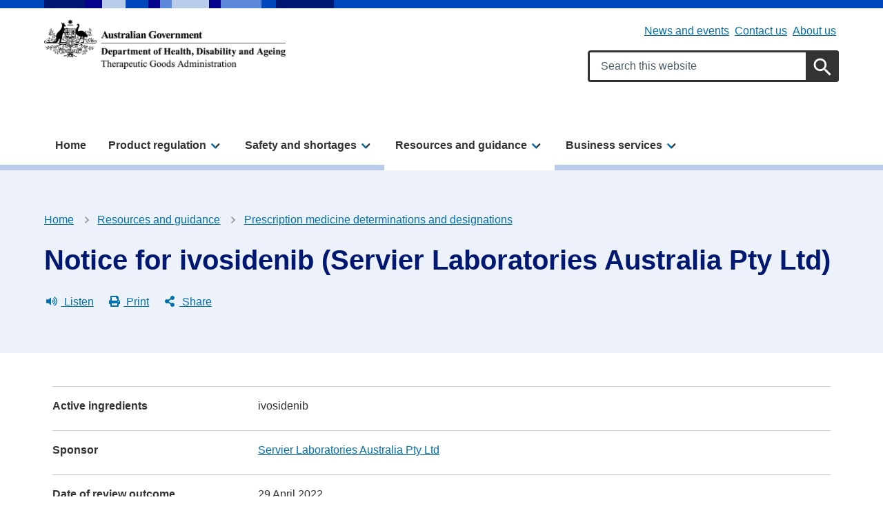

--- FILE ---
content_type: text/html; charset=UTF-8
request_url: https://www.tga.gov.au/resources/designations-determinations/notice-ivosidenib-servier-laboratories-australia-pty-ltd
body_size: 17148
content:
<!DOCTYPE html>
<html lang="en" dir="ltr" prefix="og: https://ogp.me/ns#">
<head>
  <meta charset="utf-8" />
<script async src="https://www.googletagmanager.com/gtag/js?id=UA-29727637-1"></script>
<script>window.dataLayer = window.dataLayer || [];function gtag(){dataLayer.push(arguments)};gtag("js", new Date());gtag("set", "developer_id.dMDhkMT", true);gtag("config", "UA-29727637-1", {"groups":"default","anonymize_ip":true,"page_placeholder":"PLACEHOLDER_page_path"});gtag('config', 'G-0XT7NFV9ZS', {'name': 'govcms'}); gtag('govcms.send', 'pageview', {'anonymizeIp': true})</script>
<meta name="description" content="Priority review" />
<link rel="canonical" href="https://www.tga.gov.au/resources/designations-determinations/notice-ivosidenib-servier-laboratories-australia-pty-ltd" />
<link rel="shortlink" href="/node/504395" />
<meta name="generator" content="Therapeutic Goods Administration (TGA)" />
<meta property="og:site_name" content="Therapeutic Goods Administration (TGA)" />
<meta property="og:type" content="article" />
<meta property="og:url" content="https://www.tga.gov.au/resources/designations-determinations/notice-ivosidenib-servier-laboratories-australia-pty-ltd" />
<meta property="og:title" content="Notice for ivosidenib (Servier Laboratories Australia Pty Ltd)" />
<meta property="og:description" content="Priority review" />
<meta property="article:published_time" content="2025-07-02T14:53:14+10:00" />
<meta property="article:modified_time" content="2025-07-02T14:53:14+10:00" />
<meta name="dcterms.title" content="Notice for ivosidenib (Servier Laboratories Australia Pty Ltd) | Therapeutic Goods Administration (TGA)" />
<meta name="dcterms.creator" content="Therapeutic Goods Administration (TGA)" />
<meta name="dcterms.description" content="Priority review" />
<meta name="dcterms.publisher" content="Therapeutic Goods Administration (TGA)" />
<meta name="dcterms.date" content="2026-01-30T22:44+11:00" />
<meta name="dcterms.type" content="text" />
<meta name="dcterms.format" content="text/html" />
<meta name="dcterms.identifier" content="https://www.tga.gov.au/resources/designations-determinations/notice-ivosidenib-servier-laboratories-australia-pty-ltd" />
<meta name="dcterms.language" content="en" />
<meta name="Generator" content="Drupal 10 (http://drupal.org) + GovCMS (http://govcms.gov.au)" />
<meta name="MobileOptimized" content="width" />
<meta name="HandheldFriendly" content="true" />
<meta name="viewport" content="width=device-width, initial-scale=1.0" />
<meta name="type" content="dn" />
<link rel="icon" href="/themes/custom/tga/favicons/favicon.ico" type="image/vnd.microsoft.icon" />
<style media="all" data-logo-block="logo-block--1">.logo-block--1{max-width:350px;}</style>

    <title>Notice for ivosidenib (Servier Laboratories Australia Pty Ltd) | Therapeutic Goods Administration (TGA)</title>
    <link rel="stylesheet" media="all" href="/sites/default/files/css/css_RnLKae_egd6b2zSF5sN6UHJsmwSQ79-3MoIpkZpA7A0.css?delta=0&amp;language=en&amp;theme=tga&amp;include=eJwli1EOgCAMQy8kcqYNKhIHSxxIvL0Ef17avNZeayieybC1RJ5CgFlmgStINFH7EgcQmcL1F63N0YBp-W9JlElWNNAdTseic_xkDPOLe9HYBR909yqe" />
<link rel="stylesheet" media="all" href="/sites/default/files/css/css_ebQvtG-jWgE3baXaVj9buKOMM1snlBX-ynOSgrO0IbU.css?delta=1&amp;language=en&amp;theme=tga&amp;include=eJwli1EOgCAMQy8kcqYNKhIHSxxIvL0Ef17avNZeayieybC1RJ5CgFlmgStINFH7EgcQmcL1F63N0YBp-W9JlElWNNAdTseic_xkDPOLe9HYBR909yqe" />

      
        <link rel="apple-touch-icon" sizes="180x180" href="/themes/custom/tga/favicons/apple-touch-icon.png">
        <link rel="icon" type="image/png" sizes="32x32" href="/themes/custom/tga/favicons/favicon-32x32.png">
        <link rel="icon" type="image/png" sizes="194x194" href="/themes/custom/tga/favicons/favicon-194x194.png">
        <link rel="icon" type="image/png" sizes="192x192" href="/themes/custom/tga/favicons/android-chrome-192x192.png">
        <link rel="icon" type="image/png" sizes="16x16" href="/themes/custom/tga/favicons/favicon-16x16.png">
        <link rel="manifest" href="/themes/custom/tga/favicons/site.webmanifest">
        <link rel="mask-icon" href="/themes/custom/tga/favicons/safari-pinned-tab.svg" color="#004080">
        <link rel="shortcut icon" href="/themes/custom/tga/favicons/favicon.ico">
        <meta name="msapplication-TileColor" content="#ffffff">
        <meta name="msapplication-config" content="/themes/custom/tga/favicons/browserconfig.xml">
        <meta name="theme-color" content="#ffffff">
        
<!-- Google Tag Manager -->
<script>
	(function (w, d, s, l, i) {
w[l] = w[l] || [];
w[l].push({'gtm.start': new Date().getTime(), event: 'gtm.js'});
var f = d.getElementsByTagName(s)[0],
j = d.createElement(s),
dl = l != 'dataLayer' ? '&l=' + l : '';
j.async = true;
j.src = 'https://www.googletagmanager.com/gtm.js?id=' + i + dl;
f.parentNode.insertBefore(j, f);
})(window, document, 'script', 'dataLayer', 'GTM-MQWGVW');
</script>
<!-- End Google Tag Manager -->

    </head>
<body class="role-anonymous laf laf--node-504395 path-node page-node-type-dn">

<!-- Google Tag Manager (noscript) -->
<noscript>
	<iframe src="https://www.googletagmanager.com/ns.html?id=GTM-MQWGVW" height="0" width="0" style="display:none;visibility:hidden"></iframe>
</noscript>
<!-- End Google Tag Manager (noscript) -->

<div id="topofpage">
    <a href="#main-content" class="visually-hidden focusable">
    Skip to main content
  </a>
</div>

  <div class="dialog-off-canvas-main-canvas" data-off-canvas-main-canvas>
    
<div class="au-body au-grid layout-container has-layout-builder">
    




<header  class="au-header au-header--light au-main-nav__above-overlay pillars-container clearfix">
  <div class="container">
    <div id="pillars"></div>
    <div class="row">

              <div class="logo col-sm-6 col-lg-5">
            <div class="region--logo">
    

          

<div id="block-logo" class="block-bundle-logo logo-block logo-block--1 has-inverse--large">
  
  

            <a class="logo-block__link" href="/" title="Home">
        <span class="logo-block__logo logo-block__logo--large">
          <img class="logo-block__logo-image" src="/sites/default/files/2025-05/DHAC-TGA-strip-logo-black-730x151.png" alt="Therapeutic Goods Administration">
                          <img class="logo-block__logo-image logo-block__logo-image--inverse" src="/sites/default/files/2025-05/DHAC-TGA-strip-logo-reverse-730x151.png" alt="Therapeutic Goods Administration">
                    </span>
        <span class="logo-block__logo logo-block__logo--small">
                          </span>
      </a>
      </div>

  </div>

        </div>
       
              <div class="search col-sm-6 col-lg-7">
          <div class="region--header">
    <div id="block-submenu" class="block-bundle-content block block-block-content block-block-content43daee28-1f4d-4d46-92f3-8d38549b7d10">
  
    
      




                    <div class="health-field health-field--label-hidden field field--name-body field--type-text-with-summary field--label-hidden field__item"><div class="health-sub-nav text--align-right" data-region="header"><h3 class="au-sronly">Sub menu</h3><ul class="au-link-list au-link-list--inline"><li><a href="/news" data-entity-type="node" data-entity-uuid="9ccb252a-0128-4619-b449-734163564b20" data-entity-substitution="canonical" title="News and events">News and events</a></li><li><a href="/contact-us" data-entity-type="node" data-entity-uuid="ca2915c3-e264-420f-9198-dee0650b76ec" data-entity-substitution="canonical" title="Contact us">Contact us</a></li><li><a href="/about-us" data-entity-type="node" data-entity-uuid="253058d9-c635-40db-97c4-c85f536de59d" data-entity-substitution="canonical" title="About us">About us</a></li></ul></div></div>
            
  </div>



<div id="block-searchformsitewide" class="block-bundle-search block block-block-content block-block-content28b705cc-95cb-4b47-bd94-9e542cc1213d search-block">
  
    
      




                    <div class="health-field health-field--label-hidden field field--name-body field--type-text-with-summary field--label-hidden field__item"><div class="health-search health-search--global"><form class="au-form" _lpchecked="1" accept-charset="UTF-8" action="/search" method="get"><div class="health-search__form__input-wrapper"><div class="au-form__item"><label class="au-sronly" for="search-field-header">Search</label> <input class="health-search__form__input au-text-input au-text-input--block ui-autocomplete-input" autocomplete="off" id="search-field-header" maxlength="128" name="keywords" placeholder="Search this website" size="35" type="text" aria-label="Search keywords" title="Enter keywords to search" value=""></div><div class="health-loading">&nbsp;</div></div><p><input class="health-search__form__submit au-btn" name="submit" aria-label="Search" title="Submit search" type="submit" value="Search">&nbsp;</p></form></div></div>
            
  </div>

  </div>

        </div>
           </div>
  </div>
</header>

    <div class="region--navigation">
    




  
                <div id="main-nav-default" class="au-main-nav__content">
    <button class="au-main-nav__toggle au-main-nav__toggle--open au-main-nav__toggle--menu" aria-controls="" aria-expanded="false">
      
<span class="svg-inline--fa ">
  <svg xmlns="http://www.w3.org/2000/svg" viewBox="0 0 448 512"><path d="M16 132h416c8.837 0 16-7.163 16-16V76c0-8.837-7.163-16-16-16H16C7.163 60 0 67.163 0 76v40c0 8.837 7.163 16 16 16zm0 160h416c8.837 0 16-7.163 16-16v-40c0-8.837-7.163-16-16-16H16c-8.837 0-16 7.163-16 16v40c0 8.837 7.163 16 16 16zm0 160h416c8.837 0 16-7.163 16-16v-40c0-8.837-7.163-16-16-16H16c-8.837 0-16 7.163-16 16v40c0 8.837 7.163 16 16 16z"/></svg></span>
      Menu
    </button>
    <button class="au-main-nav__toggle au-main-nav__toggle--search au-main-nav__toggle--open">
      
<span class="svg-inline--fa au-main-nav__toggle--search__closed">
  <svg xmlns="http://www.w3.org/2000/svg" viewBox="0 0 512 512"><path d="M505 442.7L405.3 343c-4.5-4.5-10.6-7-17-7H372c27.6-35.3 44-79.7 44-128C416 93.1 322.9 0 208 0S0 93.1 0 208s93.1 208 208 208c48.3 0 92.7-16.4 128-44v16.3c0 6.4 2.5 12.5 7 17l99.7 99.7c9.4 9.4 24.6 9.4 33.9 0l28.3-28.3c9.4-9.4 9.4-24.6.1-34zM208 336c-70.7 0-128-57.2-128-128 0-70.7 57.2-128 128-128 70.7 0 128 57.2 128 128 0 70.7-57.2 128-128 128z"/></svg></span>
      
<span class="svg-inline--fa au-main-nav__toggle--search__open">
  <svg xmlns="http://www.w3.org/2000/svg" viewBox="0 0 352 512"><path d="M242.72 256l100.07-100.07c12.28-12.28 12.28-32.19 0-44.48l-22.24-22.24c-12.28-12.28-32.19-12.28-44.48 0L176 189.28 75.93 89.21c-12.28-12.28-32.19-12.28-44.48 0L9.21 111.45c-12.28 12.28-12.28 32.19 0 44.48L109.28 256 9.21 356.07c-12.28 12.28-12.28 32.19 0 44.48l22.24 22.24c12.28 12.28 32.2 12.28 44.48 0L176 322.72l100.07 100.07c12.28 12.28 32.2 12.28 44.48 0l22.24-22.24c12.28-12.28 12.28-32.19 0-44.48L242.72 256z"/></svg></span>
      Search
    </button>
  </div>
  <div class="mobile-nav-border"></div>
      <nav aria-labelledby="block-tga-megamenu-title" id="block-tga-megamenu" aria-label="main" class="au-main-nav au-main-nav-mega-menu au-main-nav--dropdown">
      <div class="au-main-nav__container container">
      <div class="au-main-nav__row mobile-nav">
        <div class="nav-header">
          <button class="nav-back" aria-label="Go back">← Back</button>
          <button class="nav-close" aria-label="Close menu">✕ Close</button>
        </div>
        <div class="megamenu megamenu--overview megamenu--columns-3 au-main-nav__col nav-pages" data-position="0">
          
          <h2 id="block-tga-megamenu-title" class="visually-hidden">Mega menu</h2>
          
                                

          <ul class="au-link-list link-list-container">
  
                      
            
            
      <li class="menu-item">
                                  <a href="/" title="Home" data-control="megamenu-home-0-1" data-drupal-link-system-path="&lt;front&gt;">Home</a>
                
                
      </li>
                      
            
            
      <li class="menu-item au-main-nav__dropdown-control nav-item">
                                                    <a href="/products" title="Product regulation" data-control="megamenu-product-regulation-0-2" class="nav-parent au-cta-link" data-drupal-link-system-path="node/135">Product regulation</a>
                
                                                <div data-panel="megamenu-product-regulation-0-2" class="nav-page container sub-nav">
              <div class="sub-nav-container">
                <span class="sub-nav__title--has-description">
                  <h2 class='sub-nav__title'>
                    <a href="/products" title="Product regulation" data-control="megamenu-product-regulation-0-2" class="nav-parent au-cta-link" data-drupal-link-system-path="node/135">Product regulation</a>
                  </h2>
                  <p class="sub-nav__title__description">Understand your obligations and access industry Guidance and other information about the products we regulate.</p>
                </span>
                          <ul class="sub-nav__menu sub-nav__menu-1">
    
                      
            
            
      <li class="menu-item sub-nav__group">
                                                    <span class="link-wrapper"><a href="/quick-links" title="Quick links" data-control="megamenu-quick-links-1-1" class="nav-parent au-cta-link" data-drupal-link-system-path="node/520155">Quick links</a></span>
                
                                                <div data-panel="megamenu-quick-links-1-1" class="nav-page container">
              <span class='sub-nav__title mobile-nav__title'>
                <a href="/quick-links" title="Quick links" data-control="megamenu-quick-links-1-1" class="nav-parent au-cta-link au-cta-link" data-drupal-link-system-path="node/520155">Quick links</a>
              </span>
                        <ul class="sub-nav__menu sub-nav__menu-2">
    
                      
            
            
      <li class="menu-item">
                                  <span class="link-wrapper"><a href="/resources/artg" title="Search our product register (ARTG)" data-control="megamenu-search-our-product-register-artg-2-1" data-drupal-link-system-path="node/125">Search our product register (ARTG)</a></span>
                
                
      </li>
                      
            
            
      <li class="menu-item">
                                  <span class="link-wrapper"><a href="/news/whats-new" title="What&#039;s new" data-control="megamenu-whats-new-2-2" data-drupal-link-system-path="node/503113">What&#039;s new</a></span>
                
                
      </li>
                      
            
            
      <li class="menu-item">
                                  <span class="link-wrapper"><a href="/products/regulations-all-products/regulation-essentials" title="Regulation essentials" data-control="megamenu-regulation-essentials-2-3" data-drupal-link-system-path="node/287634">Regulation essentials</a></span>
                
                
      </li>
      </ul>
  
            </div>
                  
      </li>
                      
            
            
      <li class="menu-item sub-nav__group">
                                                    <span class="link-wrapper"><a href="/products/regulations-all-products" title="Regulations for all products" data-control="megamenu-regulations-for-all-products-1-2" class="nav-parent au-cta-link" data-drupal-link-system-path="node/520085">Regulations for all products</a></span>
                
                                                <div data-panel="megamenu-regulations-for-all-products-1-2" class="nav-page container">
              <span class='sub-nav__title mobile-nav__title'>
                <a href="/products/regulations-all-products" title="Regulations for all products" data-control="megamenu-regulations-for-all-products-1-2" class="nav-parent au-cta-link au-cta-link" data-drupal-link-system-path="node/520085">Regulations for all products</a>
              </span>
                        <ul class="sub-nav__menu sub-nav__menu-2">
    
                      
            
            
      <li class="menu-item">
                                  <span class="link-wrapper"><a href="/products/regulations-all-products/legislation-and-legislative-instruments" title="Legislation and legislative instruments" data-control="megamenu-legislation-and-legislative-instruments-2-1" data-drupal-link-system-path="node/287254">Legislation and legislative instruments</a></span>
                
                
      </li>
                      
            
            
      <li class="menu-item">
                                  <span class="link-wrapper"><a href="/products/regulations-all-products/ingredients-and-scheduling-medicines-and-chemicals" title="Ingredients and the scheduling of medicines and chemicals" data-control="megamenu-ingredients-and-the-scheduling-of-medicines-and-chemicals-2-2" data-drupal-link-system-path="node/289975">Ingredients and the scheduling of medicines and chemicals</a></span>
                
                
      </li>
                      
            
            
      <li class="menu-item">
                                  <span class="link-wrapper"><a href="/products/regulations-all-products/manufacturing" title="Manufacturing" data-control="megamenu-manufacturing-2-3" data-drupal-link-system-path="node/222">Manufacturing</a></span>
                
                
      </li>
                      
            
            
      <li class="menu-item">
                                  <span class="link-wrapper"><a href="/products/regulations-all-products/overview-applying-market-authorisation" title="Application and market authorisation" data-control="megamenu-application-and-market-authorisation-2-4" data-drupal-link-system-path="node/287635">Application and market authorisation</a></span>
                
                
      </li>
                      
            
            
      <li class="menu-item">
                                  <span class="link-wrapper"><a href="/products/regulations-all-products/labelling-and-packaging" title="Labelling and packaging" data-control="megamenu-labelling-and-packaging-2-5" data-drupal-link-system-path="node/219">Labelling and packaging</a></span>
                
                
      </li>
                      
            
            
      <li class="menu-item">
                                  <span class="link-wrapper"><a href="/products/regulations-all-products/advertising" title="Advertising" data-control="megamenu-advertising-2-6" data-drupal-link-system-path="node/203">Advertising</a></span>
                
                
      </li>
                      
            
            
      <li class="menu-item">
                                  <span class="link-wrapper"><a href="/products/regulations-all-products/import-and-export" title="Import and export" data-control="megamenu-import-and-export-2-7" data-drupal-link-system-path="node/580">Import and export</a></span>
                
                
      </li>
                      
            
            
      <li class="menu-item">
                                  <span class="link-wrapper"><a href="/safety/compliance-and-enforcement" title="Compliance and enforcement" data-control="megamenu-compliance-and-enforcement-2-8" data-drupal-link-system-path="node/290053">Compliance and enforcement</a></span>
                
                
      </li>
                      
            
            
      <li class="menu-item">
                                  <span class="link-wrapper"><a href="/products/unapproved-therapeutic-goods/access-pathways" title="Access pathways including clinical trials" data-control="megamenu-access-pathways-including-clinical-trials-2-9" data-drupal-link-system-path="node/513675">Access pathways including clinical trials</a></span>
                
                
      </li>
      </ul>
  
            </div>
                  
      </li>
                      
            
            
      <li class="menu-item sub-nav__group">
                                                    <span class="link-wrapper"><a href="/products/biologicals" title="Biologicals" data-control="megamenu-biologicals-1-3" class="nav-parent au-cta-link" data-drupal-link-system-path="taxonomy/term/1303">Biologicals</a></span>
                
                                                <div data-panel="megamenu-biologicals-1-3" class="nav-page container">
              <span class='sub-nav__title mobile-nav__title'>
                <a href="/products/biologicals" title="Biologicals" data-control="megamenu-biologicals-1-3" class="nav-parent au-cta-link au-cta-link" data-drupal-link-system-path="taxonomy/term/1303">Biologicals</a>
              </span>
                        <ul class="sub-nav__menu sub-nav__menu-2">
    
                      
            
            
      <li class="menu-item">
                                  <span class="link-wrapper"><a href="/products/biologicals/faecal-microbiota-transplant-products" title="Faecal microbiota transplant (FMT)" data-control="megamenu-faecal-microbiota-transplant-fmt-2-1" data-drupal-link-system-path="taxonomy/term/1488">Faecal microbiota transplant (FMT)</a></span>
                
                
      </li>
                      
            
            
      <li class="menu-item">
                                  <span class="link-wrapper"><a href="/products/biologicals/human-cell-and-tissue-products" title="Human cell and tissue (HCT)" data-control="megamenu-human-cell-and-tissue-hct-2-2" data-drupal-link-system-path="taxonomy/term/1489">Human cell and tissue (HCT)</a></span>
                
                
      </li>
      </ul>
  
            </div>
                  
      </li>
                      
            
            
      <li class="menu-item sub-nav__group">
                                                    <span class="link-wrapper"><a href="/products/medical-devices" title="Medical devices" data-control="megamenu-medical-devices-1-4" class="nav-parent au-cta-link" data-drupal-link-system-path="taxonomy/term/1305">Medical devices</a></span>
                
                                                <div data-panel="megamenu-medical-devices-1-4" class="nav-page container">
              <span class='sub-nav__title mobile-nav__title'>
                <a href="/products/medical-devices" title="Medical devices" data-control="megamenu-medical-devices-1-4" class="nav-parent au-cta-link au-cta-link" data-drupal-link-system-path="taxonomy/term/1305">Medical devices</a>
              </span>
                        <ul class="sub-nav__menu sub-nav__menu-2">
    
                      
            
            
      <li class="menu-item">
                                  <span class="link-wrapper"><a href="/products/medical-devices/implantable-devices" title="Implantable devices" data-control="megamenu-implantable-devices-2-1" data-drupal-link-system-path="taxonomy/term/1490">Implantable devices</a></span>
                
                
      </li>
                      
            
            
      <li class="menu-item">
                                  <span class="link-wrapper"><a href="/products/medical-devices/vitro-diagnostic-devices" title="In vitro diagnostic (IVD) devices" data-control="megamenu-in-vitro-diagnostic-ivd-devices-2-2" data-drupal-link-system-path="taxonomy/term/1491">In vitro diagnostic (IVD) devices</a></span>
                
                
      </li>
                      
            
            
      <li class="menu-item">
                                  <span class="link-wrapper"><a href="/products/medical-devices/personal-protective-equipment" title="Personal protective equipment (PPE)" data-control="megamenu-personal-protective-equipment-ppe-2-3" data-drupal-link-system-path="taxonomy/term/1493">Personal protective equipment (PPE)</a></span>
                
                
      </li>
                      
            
            
      <li class="menu-item">
                                  <span class="link-wrapper"><a href="/products/medical-devices/personalised-medical-devices" title="Personalised medical devices" data-control="megamenu-personalised-medical-devices-2-4" data-drupal-link-system-path="taxonomy/term/1492">Personalised medical devices</a></span>
                
                
      </li>
                      
            
            
      <li class="menu-item">
                                  <span class="link-wrapper"><a href="/products/medical-devices/software-and-artificial-intelligence" title="Software and artificial intelligence (AI)" data-control="megamenu-software-and-artificial-intelligence-ai-2-5" data-drupal-link-system-path="taxonomy/term/1494">Software and artificial intelligence (AI)</a></span>
                
                
      </li>
                      
            
            
      <li class="menu-item">
                                  <span class="link-wrapper"><a href="/products/medical-devices/system-and-procedure-packs" title="System and procedure packs" data-control="megamenu-system-and-procedure-packs-2-6" data-drupal-link-system-path="taxonomy/term/1495">System and procedure packs</a></span>
                
                
      </li>
      </ul>
  
            </div>
                  
      </li>
                      
            
            
      <li class="menu-item sub-nav__group">
                                                    <span class="link-wrapper"><a href="/products/medicines" title="Medicines" data-control="megamenu-medicines-1-5" class="nav-parent au-cta-link" data-drupal-link-system-path="taxonomy/term/1307">Medicines</a></span>
                
                                                <div data-panel="megamenu-medicines-1-5" class="nav-page container">
              <span class='sub-nav__title mobile-nav__title'>
                <a href="/products/medicines" title="Medicines" data-control="megamenu-medicines-1-5" class="nav-parent au-cta-link au-cta-link" data-drupal-link-system-path="taxonomy/term/1307">Medicines</a>
              </span>
                        <ul class="sub-nav__menu sub-nav__menu-2">
    
                      
            
            
      <li class="menu-item">
                                  <span class="link-wrapper"><a href="/products/medicines/assessed-listed-medicines" title="Assessed listed medicines" data-control="megamenu-assessed-listed-medicines-2-1" data-drupal-link-system-path="taxonomy/term/1496">Assessed listed medicines</a></span>
                
                
      </li>
                      
            
            
      <li class="menu-item">
                                  <span class="link-wrapper"><a href="/products/medicines/listed-medicines" title="Listed medicines" data-control="megamenu-listed-medicines-2-2" data-drupal-link-system-path="taxonomy/term/1497">Listed medicines</a></span>
                
                
      </li>
                      
            
            
      <li class="menu-item">
                                  <span class="link-wrapper"><a href="/products/medicines/over-counter-medicines" title="Over-the-counter (OTC) medicines" data-control="megamenu-over-the-counter-otc-medicines-2-3" data-drupal-link-system-path="taxonomy/term/1498">Over-the-counter (OTC) medicines</a></span>
                
                
      </li>
                      
            
            
      <li class="menu-item">
                                  <span class="link-wrapper"><a href="/products/medicines/prescription-medicines" title="Prescription medicines" data-control="megamenu-prescription-medicines-2-4" data-drupal-link-system-path="taxonomy/term/1499">Prescription medicines</a></span>
                
                
      </li>
                      
            
            
      <li class="menu-item">
                                  <span class="link-wrapper"><a href="/products/medicines/registered-complementary-medicines" title="Registered complementary medicines" data-control="megamenu-registered-complementary-medicines-2-5" data-drupal-link-system-path="taxonomy/term/1500">Registered complementary medicines</a></span>
                
                
      </li>
                      
            
            
      <li class="menu-item">
                                  <span class="link-wrapper"><a href="/products/medicines/therapeutic-sunscreens" title="Therapeutic sunscreens" data-control="megamenu-therapeutic-sunscreens-2-6" data-drupal-link-system-path="taxonomy/term/1501">Therapeutic sunscreens</a></span>
                
                
      </li>
      </ul>
  
            </div>
                  
      </li>
                      
            
            
      <li class="menu-item sub-nav__group">
                                                    <span class="link-wrapper"><a href="/products/other-therapeutic-good" title="Other therapeutic goods" data-control="megamenu-other-therapeutic-goods-1-6" class="nav-parent au-cta-link" data-drupal-link-system-path="taxonomy/term/1320">Other therapeutic goods</a></span>
                
                                                <div data-panel="megamenu-other-therapeutic-goods-1-6" class="nav-page container">
              <span class='sub-nav__title mobile-nav__title'>
                <a href="/products/other-therapeutic-good" title="Other therapeutic goods" data-control="megamenu-other-therapeutic-goods-1-6" class="nav-parent au-cta-link au-cta-link" data-drupal-link-system-path="taxonomy/term/1320">Other therapeutic goods</a>
              </span>
                        <ul class="sub-nav__menu sub-nav__menu-2">
    
                      
            
            
      <li class="menu-item">
                                  <span class="link-wrapper"><a href="/products/other-therapeutic-good/disinfectants-and-sterilants" title="Disinfectants and sterilants" data-control="megamenu-disinfectants-and-sterilants-2-1" data-drupal-link-system-path="taxonomy/term/1505">Disinfectants and sterilants</a></span>
                
                
      </li>
                      
            
            
      <li class="menu-item">
                                  <span class="link-wrapper"><a href="/products/other-therapeutic-good/tampons-and-menstrual-cups" title="Tampons and menstrual cups" data-control="megamenu-tampons-and-menstrual-cups-2-2" data-drupal-link-system-path="taxonomy/term/1506">Tampons and menstrual cups</a></span>
                
                
      </li>
      </ul>
  
            </div>
                  
      </li>
                      
            
            
      <li class="menu-item sub-nav__group">
                                                    <span class="link-wrapper"><a href="/products/unapproved-therapeutic-goods" title="Unapproved therapeutic goods" data-control="megamenu-unapproved-therapeutic-goods-1-7" class="nav-parent au-cta-link" data-drupal-link-system-path="taxonomy/term/1321">Unapproved therapeutic goods</a></span>
                
                                                <div data-panel="megamenu-unapproved-therapeutic-goods-1-7" class="nav-page container">
              <span class='sub-nav__title mobile-nav__title'>
                <a href="/products/unapproved-therapeutic-goods" title="Unapproved therapeutic goods" data-control="megamenu-unapproved-therapeutic-goods-1-7" class="nav-parent au-cta-link au-cta-link" data-drupal-link-system-path="taxonomy/term/1321">Unapproved therapeutic goods</a>
              </span>
                        <ul class="sub-nav__menu sub-nav__menu-2">
    
                      
            
            
      <li class="menu-item">
                                  <span class="link-wrapper"><a href="/products/unapproved-therapeutic-goods/mdma-and-psilocybine" title="MDMA and psilocybine" data-control="megamenu-mdma-and-psilocybine-2-1" data-drupal-link-system-path="taxonomy/term/1502">MDMA and psilocybine</a></span>
                
                
      </li>
                      
            
            
      <li class="menu-item">
                                  <span class="link-wrapper"><a href="/products/unapproved-therapeutic-goods/medicinal-cannabis" title="Medicinal cannabis" data-control="megamenu-medicinal-cannabis-2-2" data-drupal-link-system-path="taxonomy/term/1503">Medicinal cannabis</a></span>
                
                
      </li>
                      
            
            
      <li class="menu-item">
                                  <span class="link-wrapper"><a href="/products/unapproved-therapeutic-goods/therapeutic-vaping-goods" title="Therapeutic vaping goods" data-control="megamenu-therapeutic-vaping-goods-2-3" data-drupal-link-system-path="taxonomy/term/1504">Therapeutic vaping goods</a></span>
                
                
      </li>
      </ul>
  
            </div>
                  
      </li>
                      
            
            
      <li class="menu-item sub-nav__group">
                                  <span class="link-wrapper"><a href="/products/boundary-combination" title="Boundary and combination products" data-control="megamenu-boundary-and-combination-products-1-8" data-drupal-link-system-path="taxonomy/term/1507">Boundary and combination products</a></span>
                
                
      </li>
      </ul>
  
              </div>
            </div>
                  
      </li>
                      
            
            
      <li class="menu-item au-main-nav__dropdown-control nav-item">
                                                    <a href="/safety" title="Safety and shortages" data-control="megamenu-safety-and-shortages-0-3" class="nav-parent au-cta-link" data-drupal-link-system-path="node/136">Safety and shortages</a>
                
                                                <div data-panel="megamenu-safety-and-shortages-0-3" class="nav-page container sub-nav">
              <div class="sub-nav-container">
                <span class="sub-nav__title--has-description">
                  <h2 class='sub-nav__title'>
                    <a href="/safety" title="Safety and shortages" data-control="megamenu-safety-and-shortages-0-3" class="nav-parent au-cta-link" data-drupal-link-system-path="node/136">Safety and shortages</a>
                  </h2>
                  <p class="sub-nav__title__description">Access information about product recalls, shortages and other alerts, and learn how we manage safety.</p>
                </span>
                          <ul class="sub-nav__menu sub-nav__menu-1">
    
                      
            
            
      <li class="menu-item sub-nav__group">
                                                    <span class="link-wrapper"><a href="/safety/report-problem" title="Report a problem" data-control="megamenu-report-a-problem-1-1" class="nav-parent au-cta-link" data-drupal-link-system-path="node/519527">Report a problem</a></span>
                
                                                <div data-panel="megamenu-report-a-problem-1-1" class="nav-page container">
              <span class='sub-nav__title mobile-nav__title'>
                <a href="/safety/report-problem" title="Report a problem" data-control="megamenu-report-a-problem-1-1" class="nav-parent au-cta-link au-cta-link" data-drupal-link-system-path="node/519527">Report a problem</a>
              </span>
                        <ul class="sub-nav__menu sub-nav__menu-2">
    
                      
            
            
      <li class="menu-item">
                                  <span class="link-wrapper"><a href="/safety/report-problem/report-adverse-event-or-safety-problem" title="Report an adverse event or safety problem" data-control="megamenu-report-an-adverse-event-or-safety-problem-2-1" data-drupal-link-system-path="node/287456">Report an adverse event or safety problem</a></span>
                
                
      </li>
                      
            
            
      <li class="menu-item">
                                  <span class="link-wrapper"><a href="/safety/report-problem/report-breach" title="Report a breach" data-control="megamenu-report-a-breach-2-2" data-drupal-link-system-path="node/145241">Report a breach</a></span>
                
                
      </li>
                      
            
            
      <li class="menu-item">
                                  <span class="link-wrapper"><a href="/safety/shortages-and-supply-disruptions/medicine-shortages/medicine-shortages-information-sponsors/manage-medicine-shortage/report-medicine-shortage-industry" title="Report a medicine shortage for industry" data-control="megamenu-report-a-medicine-shortage-for-industry-2-3" data-drupal-link-system-path="node/290259">Report a medicine shortage for industry</a></span>
                
                
      </li>
                      
            
            
      <li class="menu-item">
                                  <span class="link-wrapper"><a href="/safety/shortages-and-supply-disruptions/medical-device-supply-disruptions/manage-medical-device-supply-disruption" title="Manage a medical device supply disruption" data-control="megamenu-manage-a-medical-device-supply-disruption-2-4" data-drupal-link-system-path="node/383845">Manage a medical device supply disruption</a></span>
                
                
      </li>
      </ul>
  
            </div>
                  
      </li>
                      
            
            
      <li class="menu-item sub-nav__group">
                                                    <span class="link-wrapper"><a href="/safety/safety-monitoring-and-information" title="Safety monitoring and information" data-control="megamenu-safety-monitoring-and-information-1-2" class="nav-parent au-cta-link" data-drupal-link-system-path="node/234">Safety monitoring and information</a></span>
                
                                                <div data-panel="megamenu-safety-monitoring-and-information-1-2" class="nav-page container">
              <span class='sub-nav__title mobile-nav__title'>
                <a href="/safety/safety-monitoring-and-information" title="Safety monitoring and information" data-control="megamenu-safety-monitoring-and-information-1-2" class="nav-parent au-cta-link au-cta-link" data-drupal-link-system-path="node/234">Safety monitoring and information</a>
              </span>
                        <ul class="sub-nav__menu sub-nav__menu-2">
    
                      
            
            
      <li class="menu-item">
                                  <span class="link-wrapper"><a href="/safety/safety-monitoring-and-information/safety-alerts" title="Safety alerts" data-control="megamenu-safety-alerts-2-1" data-drupal-link-system-path="node/174">Safety alerts</a></span>
                
                
      </li>
                      
            
            
      <li class="menu-item">
                                  <span class="link-wrapper"><a href="/news/safety-updates" title="Safety updates" data-control="megamenu-safety-updates-2-2" data-drupal-link-system-path="node/182">Safety updates</a></span>
                
                
      </li>
      </ul>
  
            </div>
                  
      </li>
                      
            
            
      <li class="menu-item sub-nav__group">
                                                    <span class="link-wrapper"><a href="/safety/shortages-and-supply-disruptions" title="Shortages and supply disruptions" data-control="megamenu-shortages-and-supply-disruptions-1-3" class="nav-parent au-cta-link" data-drupal-link-system-path="node/236">Shortages and supply disruptions</a></span>
                
                                                <div data-panel="megamenu-shortages-and-supply-disruptions-1-3" class="nav-page container">
              <span class='sub-nav__title mobile-nav__title'>
                <a href="/safety/shortages-and-supply-disruptions" title="Shortages and supply disruptions" data-control="megamenu-shortages-and-supply-disruptions-1-3" class="nav-parent au-cta-link au-cta-link" data-drupal-link-system-path="node/236">Shortages and supply disruptions</a>
              </span>
                        <ul class="sub-nav__menu sub-nav__menu-2">
    
                      
            
            
      <li class="menu-item">
                                  <span class="link-wrapper"><a href="/safety/shortages-and-supply-disruptions/medicine-shortages" title="Medicine shortages" data-control="megamenu-medicine-shortages-2-1" data-drupal-link-system-path="node/519537">Medicine shortages</a></span>
                
                
      </li>
                      
            
            
      <li class="menu-item">
                                  <span class="link-wrapper"><a href="/safety/shortages-and-supply-disruptions/medicine-shortages/medicine-shortage-alerts" title="Medicine shortage alerts" data-control="megamenu-medicine-shortage-alerts-2-2" data-drupal-link-system-path="node/177">Medicine shortage alerts</a></span>
                
                
      </li>
                      
            
            
      <li class="menu-item">
                                  <span class="link-wrapper"><a href="/safety/shortages-and-supply-disruptions/medical-device-supply-disruptions" title="Medical device supply disruptions" data-control="megamenu-medical-device-supply-disruptions-2-3" data-drupal-link-system-path="node/519539">Medical device supply disruptions</a></span>
                
                
      </li>
      </ul>
  
            </div>
                  
      </li>
                      
            
            
      <li class="menu-item sub-nav__group">
                                                    <span class="link-wrapper"><a href="/safety/recalls-and-other-market-actions" title="Recalls and other market actions" data-control="megamenu-recalls-and-other-market-actions-1-4" class="nav-parent au-cta-link" data-drupal-link-system-path="node/520095">Recalls and other market actions</a></span>
                
                                                <div data-panel="megamenu-recalls-and-other-market-actions-1-4" class="nav-page container">
              <span class='sub-nav__title mobile-nav__title'>
                <a href="/safety/recalls-and-other-market-actions" title="Recalls and other market actions" data-control="megamenu-recalls-and-other-market-actions-1-4" class="nav-parent au-cta-link au-cta-link" data-drupal-link-system-path="node/520095">Recalls and other market actions</a>
              </span>
                        <ul class="sub-nav__menu sub-nav__menu-2">
    
                      
            
            
      <li class="menu-item">
                                  <span class="link-wrapper"><a href="/safety/recalls-and-other-market-actions/database-recalls-product-alerts-and-product-corrections-drac" title="Database of Recalls, Product Alerts and Product Corrections (DRAC)" data-control="megamenu-database-of-recalls-product-alerts-and-product-corrections-drac-2-1" data-drupal-link-system-path="node/287445">Database of Recalls, Product Alerts and Product Corrections (DRAC)</a></span>
                
                
      </li>
                      
            
            
      <li class="menu-item">
                                  <span class="link-wrapper"><a href="/safety/recalls-and-other-market-actions/what-do-if-your-medicine-or-medical-device-recalled" title="What to do if your medicine or medical device is recalled" data-control="megamenu-what-to-do-if-your-medicine-or-medical-device-is-recalled-2-2" data-drupal-link-system-path="node/519624">What to do if your medicine or medical device is recalled</a></span>
                
                
      </li>
                      
            
            
      <li class="menu-item">
                                  <span class="link-wrapper"><a href="/safety/recalls-and-other-market-actions/market-actions" title="Market actions" data-control="megamenu-market-actions-2-3" data-drupal-link-system-path="node/176">Market actions</a></span>
                
                
      </li>
                      
            
            
      <li class="menu-item">
                                  <span class="link-wrapper"><a href="/safety/recalls-and-other-market-actions/procedure-recalls-product-alerts-and-product-corrections-prac" title="Procedure for recalls, product alerts and product corrections (PRAC)" data-control="megamenu-procedure-for-recalls-product-alerts-and-product-corrections-prac-2-4" data-drupal-link-system-path="node/491748">Procedure for recalls, product alerts and product corrections (PRAC)</a></span>
                
                
      </li>
                      
            
            
      <li class="menu-item">
                                  <span class="link-wrapper"><a href="/safety/recalls-and-other-market-actions/recall-coordinators-therapeutic-goods" title="Recall coordinators for therapeutic goods" data-control="megamenu-recall-coordinators-for-therapeutic-goods-2-5" data-drupal-link-system-path="node/287591">Recall coordinators for therapeutic goods</a></span>
                
                
      </li>
      </ul>
  
            </div>
                  
      </li>
                      
            
            
      <li class="menu-item sub-nav__group">
                                                    <span class="link-wrapper"><a href="/safety/adverse-events" title="Adverse events" data-control="megamenu-adverse-events-1-5" class="nav-parent au-cta-link" data-drupal-link-system-path="node/519529">Adverse events</a></span>
                
                                                <div data-panel="megamenu-adverse-events-1-5" class="nav-page container">
              <span class='sub-nav__title mobile-nav__title'>
                <a href="/safety/adverse-events" title="Adverse events" data-control="megamenu-adverse-events-1-5" class="nav-parent au-cta-link au-cta-link" data-drupal-link-system-path="node/519529">Adverse events</a>
              </span>
                        <ul class="sub-nav__menu sub-nav__menu-2">
    
                      
            
            
      <li class="menu-item">
                                  <span class="link-wrapper"><a href="/safety/adverse-events/medical-device-adverse-events" title="Medical device adverse events" data-control="megamenu-medical-device-adverse-events-2-1" data-drupal-link-system-path="node/519534">Medical device adverse events</a></span>
                
                
      </li>
                      
            
            
      <li class="menu-item">
                                  <span class="link-wrapper"><a href="/safety/adverse-events/medicine-adverse-events" title="Medicine adverse events" data-control="megamenu-medicine-adverse-events-2-2" data-drupal-link-system-path="node/519530">Medicine adverse events</a></span>
                
                
      </li>
                      
            
            
      <li class="menu-item">
                                  <span class="link-wrapper"><a href="/safety/adverse-events/database-adverse-event-notifications-daen" title="Database of Adverse Event Notifications (DAEN)" data-control="megamenu-database-of-adverse-event-notifications-daen-2-3" data-drupal-link-system-path="node/287460">Database of Adverse Event Notifications (DAEN)</a></span>
                
                
      </li>
      </ul>
  
            </div>
                  
      </li>
                      
            
            
      <li class="menu-item sub-nav__group">
                                                    <span class="link-wrapper"><a href="/safety/compliance-and-enforcement" title="Compliance and enforcement" data-control="megamenu-compliance-and-enforcement-1-6" class="nav-parent au-cta-link" data-drupal-link-system-path="node/290053">Compliance and enforcement</a></span>
                
                                                <div data-panel="megamenu-compliance-and-enforcement-1-6" class="nav-page container">
              <span class='sub-nav__title mobile-nav__title'>
                <a href="/safety/compliance-and-enforcement" title="Compliance and enforcement" data-control="megamenu-compliance-and-enforcement-1-6" class="nav-parent au-cta-link au-cta-link" data-drupal-link-system-path="node/290053">Compliance and enforcement</a>
              </span>
                        <ul class="sub-nav__menu sub-nav__menu-2">
    
                      
            
            
      <li class="menu-item">
                                  <span class="link-wrapper"><a href="/safety/compliance-and-enforcement/compliance-actions-and-outcomes" title="Compliance actions and outcomes" data-control="megamenu-compliance-actions-and-outcomes-2-1" data-drupal-link-system-path="node/145238">Compliance actions and outcomes</a></span>
                
                
      </li>
                      
            
            
      <li class="menu-item">
                                  <span class="link-wrapper"><a href="/safety/compliance-and-enforcement/compliance-management-enforcement" title="Compliance management" data-control="megamenu-compliance-management-2-2" data-drupal-link-system-path="node/145239">Compliance management</a></span>
                
                
      </li>
                      
            
            
      <li class="menu-item">
                                  <span class="link-wrapper"><a href="/safety/compliance-and-enforcement/compliance-management-enforcement/import-advertising-and-supply-compliance-priorities-2023-25" title="Compliance priorities" data-control="megamenu-compliance-priorities-2-3" data-drupal-link-system-path="node/289973">Compliance priorities</a></span>
                
                
      </li>
      </ul>
  
            </div>
                  
      </li>
      </ul>
  
              </div>
            </div>
                  
      </li>
                      
            
            
      <li class="menu-item au-main-nav__dropdown-control menu-item--active-trail nav-item">
                                                    <a href="/resources" title="Resources and guidance" data-control="megamenu-resources-and-guidance-0-4" class="nav-parent au-cta-link" data-drupal-link-system-path="node/107">Resources and guidance</a>
                
                                                <div data-panel="megamenu-resources-and-guidance-0-4" class="nav-page container sub-nav">
              <div class="sub-nav-container">
                <span class="sub-nav__title--has-description">
                  <h2 class='sub-nav__title'>
                    <a href="/resources" title="Resources and guidance" data-control="megamenu-resources-and-guidance-0-4" class="nav-parent au-cta-link" data-drupal-link-system-path="node/107">Resources and guidance</a>
                  </h2>
                  <p class="sub-nav__title__description">Get information to help you understand our work, regulations and industry obligations.</p>
                </span>
                          <ul class="sub-nav__menu sub-nav__menu-1">
    
                      
            
            
      <li class="menu-item sub-nav__group">
                                                    <span class="link-wrapper"><a href="/resources/consumer-information-and-resources" title="For consumers" data-control="megamenu-for-consumers-1-1" class="nav-parent au-cta-link" data-drupal-link-system-path="node/514547">For consumers</a></span>
                
                                                <div data-panel="megamenu-for-consumers-1-1" class="nav-page container">
              <span class='sub-nav__title mobile-nav__title'>
                <a href="/resources/consumer-information-and-resources" title="For consumers" data-control="megamenu-for-consumers-1-1" class="nav-parent au-cta-link au-cta-link" data-drupal-link-system-path="node/514547">For consumers</a>
              </span>
                        <ul class="sub-nav__menu sub-nav__menu-2">
    
                      
            
            
      <li class="menu-item">
                                  <span class="link-wrapper"><a href="/resources/consumer-information-and-resources/travelling-medicines-and-medical-devices" title="Travelling with medicines and medical devices" data-control="megamenu-travelling-with-medicines-and-medical-devices-2-1" data-drupal-link-system-path="node/287213">Travelling with medicines and medical devices</a></span>
                
                
      </li>
                      
            
            
      <li class="menu-item">
                                  <span class="link-wrapper"><a href="/products/unapproved-therapeutic-goods/therapeutic-vaping-goods/vaping-hub/vapes-information-individuals-and-patients" title="Vapes: information for individuals and patients" data-control="megamenu-vapes-information-for-individuals-and-patients-2-2" data-drupal-link-system-path="node/288026">Vapes: information for individuals and patients</a></span>
                
                
      </li>
                      
            
            
      <li class="menu-item">
                                  <span class="link-wrapper"><a href="/products/regulations-all-products/regulation-essentials/what-we-regulate" title="What we regulate" data-control="megamenu-what-we-regulate-2-3" data-drupal-link-system-path="node/287119">What we regulate</a></span>
                
                
      </li>
      </ul>
  
            </div>
                  
      </li>
                      
            
            
      <li class="menu-item sub-nav__group">
                                                    <span class="link-wrapper"><a href="/resources/health-professional-information-and-resources" title="For health professionals" data-control="megamenu-for-health-professionals-1-2" class="nav-parent au-cta-link" data-drupal-link-system-path="node/514548">For health professionals</a></span>
                
                                                <div data-panel="megamenu-for-health-professionals-1-2" class="nav-page container">
              <span class='sub-nav__title mobile-nav__title'>
                <a href="/resources/health-professional-information-and-resources" title="For health professionals" data-control="megamenu-for-health-professionals-1-2" class="nav-parent au-cta-link au-cta-link" data-drupal-link-system-path="node/514548">For health professionals</a>
              </span>
                        <ul class="sub-nav__menu sub-nav__menu-2">
    
                      
            
            
      <li class="menu-item">
                                  <span class="link-wrapper"><a href="/safety/adverse-events/database-adverse-event-notifications-daen" title="Database of Adverse Event Notifications (DAEN)" data-control="megamenu-database-of-adverse-event-notifications-daen-2-1" data-drupal-link-system-path="node/287460">Database of Adverse Event Notifications (DAEN)</a></span>
                
                
      </li>
                      
            
            
      <li class="menu-item">
                                  <span class="link-wrapper"><a href="/safety/shortages-and-supply-disruptions/medicine-shortages/medicine-shortages-information-health-professionals" title="Medicine shortages: information for health professionals" data-control="megamenu-medicine-shortages-information-for-health-professionals-2-2" data-drupal-link-system-path="node/288000">Medicine shortages: information for health professionals</a></span>
                
                
      </li>
                      
            
            
      <li class="menu-item">
                                  <span class="link-wrapper"><a href="/resources/section-19a-approvals" title="Section 19A approvals database" data-control="megamenu-section-19a-approvals-database-2-3" data-drupal-link-system-path="node/122">Section 19A approvals database</a></span>
                
                
      </li>
                      
            
            
      <li class="menu-item">
                                  <span class="link-wrapper"><a href="/news/safety-updates" title="Safety updates" data-control="megamenu-safety-updates-2-4" data-drupal-link-system-path="node/182">Safety updates</a></span>
                
                
      </li>
      </ul>
  
            </div>
                  
      </li>
                      
            
            
      <li class="menu-item sub-nav__group">
                                                    <span class="link-wrapper"><a href="/resources/industry-guidance-and-resources" title="For industry" data-control="megamenu-for-industry-1-3" class="nav-parent au-cta-link" data-drupal-link-system-path="node/514549">For industry</a></span>
                
                                                <div data-panel="megamenu-for-industry-1-3" class="nav-page container">
              <span class='sub-nav__title mobile-nav__title'>
                <a href="/resources/industry-guidance-and-resources" title="For industry" data-control="megamenu-for-industry-1-3" class="nav-parent au-cta-link au-cta-link" data-drupal-link-system-path="node/514549">For industry</a>
              </span>
                        <ul class="sub-nav__menu sub-nav__menu-2">
    
                      
            
            
      <li class="menu-item">
                                  <span class="link-wrapper"><a href="/resources/industry-guidance-and-resources/australian-regulatory-guidelines-args" title="Australian Regulatory Guidelines (ARGs)" data-control="megamenu-australian-regulatory-guidelines-args-2-1" data-drupal-link-system-path="node/496302">Australian Regulatory Guidelines (ARGs)</a></span>
                
                
      </li>
                      
            
            
      <li class="menu-item">
                                  <span class="link-wrapper"><a href="/resources/guidance" title="Guidance" data-control="megamenu-guidance-2-2" data-drupal-link-system-path="node/451954">Guidance</a></span>
                
                
      </li>
                      
            
            
      <li class="menu-item">
                                  <span class="link-wrapper"><a href="/resources/resources/international-scientific-guidelines-adopted-australia" title="International scientific guidelines adopted in Australia" data-control="megamenu-international-scientific-guidelines-adopted-in-australia-2-3" data-drupal-link-system-path="node/333316">International scientific guidelines adopted in Australia</a></span>
                
                
      </li>
                      
            
            
      <li class="menu-item">
                                  <span class="link-wrapper"><a href="/resources/legislation" title="Search legislation and legislative instruments" data-control="megamenu-search-legislation-and-legislative-instruments-2-4" data-drupal-link-system-path="node/452453">Search legislation and legislative instruments</a></span>
                
                
      </li>
                      
            
            
      <li class="menu-item">
                                  <span class="link-wrapper"><a href="/news/whats-new" title="What&#039;s new" data-control="megamenu-whats-new-2-5" data-drupal-link-system-path="node/503113">What&#039;s new</a></span>
                
                
      </li>
      </ul>
  
            </div>
                  
      </li>
                      
            
            
      <li class="menu-item sub-nav__group">
                                  <span class="link-wrapper"><a href="/resources/artg" title="Search our product register (ARTG)" data-control="megamenu-search-our-product-register-artg-1-4" data-drupal-link-system-path="node/125">Search our product register (ARTG)</a></span>
                
                
      </li>
      </ul>
  
              </div>
            </div>
                  
      </li>
                      
            
            
      <li class="menu-item au-main-nav__dropdown-control nav-item">
                                                    <a href="/business-services" title="Business services" data-control="megamenu-business-services-0-5" class="nav-parent au-cta-link" data-drupal-link-system-path="node/520084">Business services</a>
                
                                                <div data-panel="megamenu-business-services-0-5" class="nav-page container sub-nav">
              <div class="sub-nav-container">
                <span class="sub-nav__title--has-description">
                  <h2 class='sub-nav__title'>
                    <a href="/business-services" title="Business services" data-control="megamenu-business-services-0-5" class="nav-parent au-cta-link" data-drupal-link-system-path="node/520084">Business services</a>
                  </h2>
                  <p class="sub-nav__title__description">Access our systems to submit applications, manage forms, make payments and communicate securely.</p>
                </span>
                          <ul class="sub-nav__menu sub-nav__menu-1">
    
                      
            
            
      <li class="menu-item sub-nav__group">
                                                    <span class="link-wrapper"><a href="/business-services/tga-business-services-tbs" title="TGA Business Services" data-control="megamenu-tga-business-services-1-1" class="nav-parent au-cta-link" data-drupal-link-system-path="node/328674">TGA Business Services</a></span>
                
                                                <div data-panel="megamenu-tga-business-services-1-1" class="nav-page container">
              <span class='sub-nav__title mobile-nav__title'>
                <a href="/business-services/tga-business-services-tbs" title="TGA Business Services" data-control="megamenu-tga-business-services-1-1" class="nav-parent au-cta-link au-cta-link" data-drupal-link-system-path="node/328674">TGA Business Services</a>
              </span>
                        <ul class="sub-nav__menu sub-nav__menu-2">
    
                      
            
            
      <li class="menu-item">
                                  <span class="link-wrapper"><a href="/business-services/tga-business-services-tbs/tga-business-services-getting-started-tga" title="TGA Business Services: getting started with the TGA" data-control="megamenu-tga-business-services-getting-started-with-the-tga-2-1" data-drupal-link-system-path="node/497184">TGA Business Services: getting started with the TGA</a></span>
                
                
      </li>
                      
            
            
      <li class="menu-item">
                                  <span class="link-wrapper"><a href="/business-services/tga-business-services-tbs#contacts" title="Enquiries about TGA Business Services portal" data-control="megamenu-enquiries-about-tga-business-services-portal-2-2" data-drupal-link-system-path="node/328674">Enquiries about TGA Business Services portal</a></span>
                
                
      </li>
                      
            
            
      <li class="menu-item">
                                  <span class="link-wrapper"><a href="https://adfs.tga.gov.au/adfs/ls/?wtrealm=https%3A//business.tga.gov.au&amp;wctx=WsFedOwinState%3DafDpL4fvxuene3ofk_qJShdxCLR1kTA9JaV2uXAM0haecDbUnnQPhdGlojuMWXL-LBCBibWrRWSBFgFSeFB306ww7L9v_t7eaE3atdzeK5Laen6iaptm6yNvIlzsTFe6&amp;wa=wsignin1.0" title="Open TGA Business Services portal" data-control="megamenu-open-tga-business-services-portal-2-3">Open TGA Business Services portal</a></span>
                
                
      </li>
                      
            
            
      <li class="menu-item">
                                  <span class="link-wrapper"><a href="/business-services/tga-business-services-tbs/tga-business-services-how-use-portal" title="TGA Business Services: how to use the portal" data-control="megamenu-tga-business-services-how-to-use-the-portal-2-4" data-drupal-link-system-path="node/287528">TGA Business Services: how to use the portal</a></span>
                
                
      </li>
                      
            
            
      <li class="menu-item">
                                  <span class="link-wrapper"><a href="/business-services/tga-business-services-tbs/tga-business-services-forms" title="TGA Business Services forms" data-control="megamenu-tga-business-services-forms-2-5" data-drupal-link-system-path="node/287111">TGA Business Services forms</a></span>
                
                
      </li>
                      
            
            
      <li class="menu-item">
                                  <span class="link-wrapper"><a href="/business-services/tga-business-services-tbs/tga-business-services-databases" title="TGA Business Services databases" data-control="megamenu-tga-business-services-databases-2-6" data-drupal-link-system-path="node/287189">TGA Business Services databases</a></span>
                
                
      </li>
                      
            
            
      <li class="menu-item">
                                  <span class="link-wrapper"><a href="/business-services/modernising-our-digital-systems" title="Modernising our digital systems" data-control="megamenu-modernising-our-digital-systems-2-7" data-drupal-link-system-path="node/524194">Modernising our digital systems</a></span>
                
                
      </li>
      </ul>
  
            </div>
                  
      </li>
                      
            
            
      <li class="menu-item sub-nav__group">
                                  <span class="link-wrapper"><a href="/business-services/online-payment-portal" title="Online payment portal" data-control="megamenu-online-payment-portal-1-2" data-drupal-link-system-path="node/290199">Online payment portal</a></span>
                
                
      </li>
                      
            
            
      <li class="menu-item sub-nav__group">
                                                    <span class="link-wrapper"><a href="/business-services/special-access-scheme-and-authorised-prescriber-online-system" title="Special Access Scheme and Authorised Prescriber Portal" data-control="megamenu-special-access-scheme-and-authorised-prescriber-portal-1-3" class="nav-parent au-cta-link" data-drupal-link-system-path="node/520087">Special Access Scheme and Authorised Prescriber Portal</a></span>
                
                                                <div data-panel="megamenu-special-access-scheme-and-authorised-prescriber-portal-1-3" class="nav-page container">
              <span class='sub-nav__title mobile-nav__title'>
                <a href="/business-services/special-access-scheme-and-authorised-prescriber-online-system" title="Special Access Scheme and Authorised Prescriber Portal" data-control="megamenu-special-access-scheme-and-authorised-prescriber-portal-1-3" class="nav-parent au-cta-link au-cta-link" data-drupal-link-system-path="node/520087">Special Access Scheme and Authorised Prescriber Portal</a>
              </span>
                        <ul class="sub-nav__menu sub-nav__menu-2">
    
                      
            
            
      <li class="menu-item">
                                  <span class="link-wrapper"><a href="/services/access-unapproved-therapeutic-goods-multiple-patients-authorised-prescriber" title="Authorised Prescriber Scheme" data-control="megamenu-authorised-prescriber-scheme-2-1" data-drupal-link-system-path="node/375825">Authorised Prescriber Scheme</a></span>
                
                
      </li>
                      
            
            
      <li class="menu-item">
                                  <span class="link-wrapper"><a href="/services/access-unapproved-therapeutic-goods-individual-patients-special-access-scheme" title="Special Access Scheme" data-control="megamenu-special-access-scheme-2-2" data-drupal-link-system-path="node/375799">Special Access Scheme</a></span>
                
                
      </li>
      </ul>
  
            </div>
                  
      </li>
      </ul>
  
              </div>
            </div>
                  
      </li>
      </ul>
  


                  </div>
      </div>
    </div>
  </nav>


  </div>



  
    
    <main role="main">
    <div id="main-content"></div>
              <div class="main-content">
        <div class="region--content">
    <div data-drupal-messages-fallback class="hidden"></div><div id="block-mainpagecontent" class="block block-system block-system-main-block">
  
    
      

<article class="node node--dn node--full view-mode--full node--type-dn node--view-mode-full clearfix">
  
  
  <div>
            <div class="header health-sub-header layout layout--header-section edgy edgy--contained health-band health-band--neutral-1">
    <div class="container">
      <div class="row">
        <div  class="layout__region layout__region--content-header">
          <div class="block block-system block-system-breadcrumb-block">
  
    
        <nav class="au-breadcrumbs rs_skip" role="navigation" aria-label="breadcrumb">
  <h2 id="breadcrumb" class="visually-hidden">You are here</h2>
  <ol class="au-link-list au-link-list--inline">
                <li>
                  <a href="/">Home</a>
              </li>
                      <li>
                  <a href="/resources">Resources and guidance</a>
              </li>
                      <li>
                  <a href="/resources/designations-determinations">Prescription medicine determinations and designations</a>
              </li>
                      </ol>
</nav>

  </div>

  <div class="block block-layout-builder block-field-blocknodedntitle">
  
    
      
  <h1 class="au-header-heading">Notice for ivosidenib (Servier Laboratories Australia Pty Ltd)</h1>


  </div>


<div class="block-bundle-toolbar block block-block-content block-block-contentcd8a12fb-3cae-40fa-a778-ce353ee6f625 health-toolbar rs_preserve rs_skip" >
          <ul class="health-toolbar__items au-link-list au-link-list--inline">
              <li>
          <button
            id="health-toolbar__listen"
            href="//app-oc.readspeaker.com/cgi-bin/rsent?customerid=5802&amp;amp;lang=en_au&amp;amp;readclass=health-sub-header,region--content&amp;amp;stattype=&amp;amp;url=https://www.tga.gov.au/resources/designations-determinations/notice-ivosidenib-servier-laboratories-australia-pty-ltd"
            class="health-toolbar__listen au-btn au-btn--tertiary"
          >
            
<span class="svg-inline--fa fa-left">
  <svg xmlns="http://www.w3.org/2000/svg" viewBox="0 0 576 512"><path d="M215.03 71.05L126.06 160H24c-13.26 0-24 10.74-24 24v144c0 13.25 10.74 24 24 24h102.06l88.97 88.95c15.03 15.03 40.97 4.47 40.97-16.97V88.02c0-21.46-25.96-31.98-40.97-16.97zm233.32-51.08c-11.17-7.33-26.18-4.24-33.51 6.95-7.34 11.17-4.22 26.18 6.95 33.51 66.27 43.49 105.82 116.6 105.82 195.58 0 78.98-39.55 152.09-105.82 195.58-11.17 7.32-14.29 22.34-6.95 33.5 7.04 10.71 21.93 14.56 33.51 6.95C528.27 439.58 576 351.33 576 256S528.27 72.43 448.35 19.97zM480 256c0-63.53-32.06-121.94-85.77-156.24-11.19-7.14-26.03-3.82-33.12 7.46s-3.78 26.21 7.41 33.36C408.27 165.97 432 209.11 432 256s-23.73 90.03-63.48 115.42c-11.19 7.14-14.5 22.07-7.41 33.36 6.51 10.36 21.12 15.14 33.12 7.46C447.94 377.94 480 319.54 480 256zm-141.77-76.87c-11.58-6.33-26.19-2.16-32.61 9.45-6.39 11.61-2.16 26.2 9.45 32.61C327.98 228.28 336 241.63 336 256c0 14.38-8.02 27.72-20.92 34.81-11.61 6.41-15.84 21-9.45 32.61 6.43 11.66 21.05 15.8 32.61 9.45 28.23-15.55 45.77-45 45.77-76.88s-17.54-61.32-45.78-76.86z"/></svg></span>
Listen</button>
        </li>
                                <li>
          <button
            id="health-toolbar__print"
            class="health-toolbar__print au-btn au-btn--tertiary"
          >
            
<span class="svg-inline--fa fa-left">
  <svg xmlns="http://www.w3.org/2000/svg" viewBox="0 0 512 512"><path d="M448 192V77.25c0-8.49-3.37-16.62-9.37-22.63L393.37 9.37c-6-6-14.14-9.37-22.63-9.37H96C78.33 0 64 14.33 64 32v160c-35.35 0-64 28.65-64 64v112c0 8.84 7.16 16 16 16h48v96c0 17.67 14.33 32 32 32h320c17.67 0 32-14.33 32-32v-96h48c8.84 0 16-7.16 16-16V256c0-35.35-28.65-64-64-64zm-64 256H128v-96h256v96zm0-224H128V64h192v48c0 8.84 7.16 16 16 16h48v96zm48 72c-13.25 0-24-10.75-24-24 0-13.26 10.75-24 24-24s24 10.74 24 24c0 13.25-10.75 24-24 24z"/></svg></span>
Print</button>
        </li>
                                <li>
          <button
            id="health-toolbar__share"
            class="health-toolbar__share au-btn au-btn--tertiary"
          >
            
<span class="svg-inline--fa fa-left">
  <svg xmlns="http://www.w3.org/2000/svg" viewBox="0 0 448 512"><path d="M352 320c-22.608 0-43.387 7.819-59.79 20.895l-102.486-64.054a96.551 96.551 0 0 0 0-41.683l102.486-64.054C308.613 184.181 329.392 192 352 192c53.019 0 96-42.981 96-96S405.019 0 352 0s-96 42.981-96 96c0 7.158.79 14.13 2.276 20.841L155.79 180.895C139.387 167.819 118.608 160 96 160c-53.019 0-96 42.981-96 96s42.981 96 96 96c22.608 0 43.387-7.819 59.79-20.895l102.486 64.054A96.301 96.301 0 0 0 256 416c0 53.019 42.981 96 96 96s96-42.981 96-96-42.981-96-96-96z"/></svg></span>
Share</button>
          <div class="health-share-menu">
            <ul class="au-link-list">
              <li>
                
<span class="svg-inline--fa ">
  <svg xmlns="http://www.w3.org/2000/svg" viewBox="0 0 448 512"><path d="M416 32H31.9C14.3 32 0 46.5 0 64.3v383.4C0 465.5 14.3 480 31.9 480H416c17.6 0 32-14.5 32-32.3V64.3c0-17.8-14.4-32.3-32-32.3zM135.4 416H69V202.2h66.5V416zm-33.2-243c-21.3 0-38.5-17.3-38.5-38.5S80.9 96 102.2 96c21.2 0 38.5 17.3 38.5 38.5 0 21.3-17.2 38.5-38.5 38.5zm282.1 243h-66.4V312c0-24.8-.5-56.7-34.5-56.7-34.6 0-39.9 27-39.9 54.9V416h-66.4V202.2h63.7v29.2h.9c8.9-16.8 30.6-34.5 62.9-34.5 67.2 0 79.7 44.3 79.7 101.9V416z"/></svg></span>
                <a href="https://www.linkedin.com/sharing/share-offsite/?url=https://www.tga.gov.au/resources/designations-determinations/notice-ivosidenib-servier-laboratories-australia-pty-ltd">LinkedIn</a>
              </li>
              <li>
                
<span class="svg-inline--fa ">
  <svg xmlns="http://www.w3.org/2000/svg" viewBox="0 0 512 512"><!--!Font Awesome Free 6.5.2 by @fontawesome - https://fontawesome.com License - https://fontawesome.com/license/free Copyright 2024 Fonticons, Inc.--><path d="M389.2 48h70.6L305.6 224.2 487 464H345L233.7 318.6 106.5 464H35.8L200.7 275.5 26.8 48H172.4L272.9 180.9 389.2 48zM364.4 421.8h39.1L151.1 88h-42L364.4 421.8z"/></svg></span>
                <a href="https://x.com/intent/tweet?text=Notice for ivosidenib (Servier Laboratories Australia Pty Ltd)&amp;url=https://www.tga.gov.au/resources/designations-determinations/notice-ivosidenib-servier-laboratories-australia-pty-ltd">(Twitter)</a>
              </li>
              <li>
                
<span class="svg-inline--fa ">
  <svg xmlns="http://www.w3.org/2000/svg" viewBox="0 0 320 512"><path d="M279.14 288l14.22-92.66h-88.91v-60.13c0-25.35 12.42-50.06 52.24-50.06h40.42V6.26S260.43 0 225.36 0c-73.22 0-121.08 44.38-121.08 124.72v70.62H22.89V288h81.39v224h100.17V288z"/></svg></span>
                <a href="https://facebook.com/sharer.php?u=https://www.tga.gov.au/resources/designations-determinations/notice-ivosidenib-servier-laboratories-australia-pty-ltd">Facebook</a>
              </li>
              <li>
                
<span class="svg-inline--fa ">
  <svg xmlns="http://www.w3.org/2000/svg" viewBox="0 0 512 512"><path d="M502.3 190.8c3.9-3.1 9.7-.2 9.7 4.7V400c0 26.5-21.5 48-48 48H48c-26.5 0-48-21.5-48-48V195.6c0-5 5.7-7.8 9.7-4.7 22.4 17.4 52.1 39.5 154.1 113.6 21.1 15.4 56.7 47.8 92.2 47.6 35.7.3 72-32.8 92.3-47.6 102-74.1 131.6-96.3 154-113.7zM256 320c23.2.4 56.6-29.2 73.4-41.4 132.7-96.3 142.8-104.7 173.4-128.7 5.8-4.5 9.2-11.5 9.2-18.9v-19c0-26.5-21.5-48-48-48H48C21.5 64 0 85.5 0 112v19c0 7.4 3.4 14.3 9.2 18.9 30.6 23.9 40.7 32.4 173.4 128.7 16.8 12.2 50.2 41.8 73.4 41.4z"/></svg></span>
                <a href="mailto:?subject=Notice%20for%20ivosidenib%20%28Servier%20Laboratories%20Australia%20Pty%20Ltd%29&amp;body=https%3A%2F%2Fwww.tga.gov.au%2Fresources%2Fdesignations-determinations%2Fnotice-ivosidenib-servier-laboratories-australia-pty-ltd">Email</a>
              </li>
            </ul>
          </div>
        </li>
                </ul>
    <div class="col-xs-12">
      <div class="health-readspeaker-wrapper">
        <div
          id="health-readspeaker-loading"
          class="health-readspeaker-loading"
          style="display: none;"
        >Loading...</div>
        <div
          id="health-readspeaker"
          class="health-readspeaker rs_addtools rs_splitbutton rs_skip rs_exp"
        ></div>
      </div>
    </div>
  </div>


        </div>
      </div>
    </div>
  </div>
  <div class="layout layout--delineated">
    <div class="container">
                    <div  class="layout__region layout__region--content-content">
          <div class="definition-list">
            
  <div class="block block-layout-builder block-field-blocknodednfield-ingredient">
  
    
      




      <div class="health-field health-field--inline field field--name-field-ingredient field--type-string field--label-inline">
      <div class="field__label health-field__label">Active ingredients</div>
                    <div class="health-field__item field__item">ivosidenib</div>
                </div>
  
  </div>

  <div class="block block-layout-builder block-field-blocknodednfield-sponsor">
  
    
      




      <div class="health-field health-field--inline field field--name-field-sponsor field--type-entity-reference field--label-inline">
      <div class="field__label health-field__label">Sponsor</div>
                    <div class="health-field__item field__item"><a href="/resources/sponsor/servier-laboratories-australia-pty-ltd-0" hreflang="en">Servier Laboratories Australia Pty Ltd</a></div>
                </div>
  
  </div>

  <div class="block block-layout-builder block-field-blocknodednfield-effective-date">
  
    
      




      <div class="health-field health-field--inline field field--name-field-effective-date field--type-datetime field--label-inline">
      <div class="field__label health-field__label">Date of review outcome</div>
                    <div class="health-field__item field__item"><time datetime="2022-04-29T12:00:00Z">29 April 2022</time>
</div>
                </div>
  
  </div>

  <div class="block block-layout-builder block-field-blocknodednfield-lapse-date">
  
    
      




      <div class="health-field health-field--inline field field--name-field-lapse-date field--type-datetime field--label-inline">
      <div class="field__label health-field__label">Lapse date</div>
                    <div class="health-field__item field__item"><time datetime="2022-10-29T12:00:00Z">29 October 2022</time>
</div>
                </div>
  
  </div>

  <div class="block block-layout-builder block-field-blocknodednfield-dn-designation">
  
    
      




      <div class="health-field health-field--inline field field--name-field-dn-designation field--type-string field--label-inline">
      <div class="field__label health-field__label">Type</div>
                    <div class="health-field__item field__item">Priority review</div>
                </div>
  
  </div>

  <div class="block block-layout-builder block-field-blocknodednfield-dn-indication">
  
    
      




      <div class="health-field health-field--inline field field--name-field-dn-indication field--type-string-long field--label-inline">
      <div class="field__label health-field__label">Indication</div>
                    <div class="health-field__item field__item">TIBSOVO monotherapy is indicated for the treatment of adult patients with locally advanced or metastatic cholangiocarcinoma with an isocitrate dehydrogenase-1 (IDH1) mutation, who were previously treated by at least one prior line of systemic therapy</div>
                </div>
  
  </div>

  <div class="block block-layout-builder block-field-blocknodednfield-dn-therapeutic-area">
  
    
      




      <div class="health-field health-field--inline field field--name-field-dn-therapeutic-area field--type-string field--label-inline">
      <div class="field__label health-field__label">Therapeutic area</div>
                    <div class="health-field__item field__item">Oncology</div>
                </div>
  
  </div>

          </div>
        </div>
          </div>
  </div>

  <div class="layout layout-sidebar layout--content-sidebar container">
              
  </div>

      </div>
</article>

  </div>

  </div>

      </div>
      </main>

    
    
    
    
    
                                
      <div class="edgy edgy--contained">
        
<div id="block-tga-helpusimprovecta" class="block-bundle-feedback block feedback au-body au-body--dark block-block-content block-block-contentd3dddddc-8b19-4307-84fd-9ae670f1546a">
  <div class="container">
                      <span class="feedback__label">
        
      <h2>Is there anything wrong with this page?</h2>
  
      </span>
      <a href="/feedback" class="feedback__action au-btn au-btn--secondary">Help us improve</a>
        
  </div>
</div>


    </div>
  
  <section class="au-footer au-footer--dark au-body au-body--dark" role="contentinfo">
    
    <div class="container">

                      
        
        <nav class="au-footer__navigation row" aria-label="footer">

                      <div class="col-sm-6 col-md-3 au-footer__navigation-section">
                <div class="region--footer_navigation_section_1">
    <div id="block-aboutthetga" class="block-bundle-content block block-block-content block-block-content8a6ee818-d29c-424b-a226-beb79e4aa889">
  
    
      




                    <div class="health-field health-field--label-hidden field field--name-body field--type-text-with-summary field--label-hidden field__item"><h3>Using our website</h3><ul class="au-link-list"><li><a href="/about-us/using-our-website/accessibility" data-entity-type="node" data-entity-uuid="77626169-2b08-4670-ba34-9b133bf3330e" data-entity-substitution="canonical" title="Accessibility">Accessibility</a></li><li><a href="/about-us/using-our-website/privacy" data-entity-type="node" data-entity-uuid="c88ba1b6-7e63-41f8-a277-ac7ac3457476" data-entity-substitution="canonical" title="Privacy">Privacy</a></li><li><a href="/about-us/using-our-website/security" data-entity-type="node" data-entity-uuid="537cc3ae-973a-4acd-84b2-cb26f61fa4f6" data-entity-substitution="canonical" title="Security">Security</a></li><li><a href="/about-us/using-our-website/disclaimer" data-entity-type="node" data-entity-uuid="d09ba7bb-0a9a-4ec4-bc11-6161bdb6b654" data-entity-substitution="canonical" title="Disclaimer">Disclaimer</a></li><li><a href="/about-us/using-our-website/copyright" data-entity-type="node" data-entity-uuid="db86b209-ded2-443c-9967-c45ada2bfe03" data-entity-substitution="canonical" title="Copyright">Copyright</a></li><li><a href="/about-us/freedom-information-foi" data-entity-type="node" data-entity-uuid="fa92ac6a-1ad8-46c7-be9a-725311ae15f0" data-entity-substitution="canonical" title="Freedom of information (FOI)">Freedom of information</a></li><li><a href="/resources/acronyms-and-glossary-terms" data-entity-type="node" data-entity-uuid="d3456439-0aa9-459c-89e3-108bf5a57151" data-entity-substitution="canonical" title="Acronyms and glossary terms">Acronyms and glossary terms</a></li></ul></div>
            
  </div>

  </div>

            </div>
          
                      <div class="col-sm-6 col-md-3 au-footer__navigation-section">
                <div class="region--footer_navigation_section_2">
    <div id="block-usingourwebsites" class="block-bundle-content block block-block-content block-block-contentc0b0b408-1127-41e8-9236-07ceb2ded91e">
  
    
      




                    <div class="health-field health-field--label-hidden field field--name-body field--type-text-with-summary field--label-hidden field__item"><h3>Quick links</h3><ul class="au-link-list"><li><a href="/resources/datasets" data-entity-type="node" data-entity-uuid="117affb0-627f-48b4-bc7c-13f8e46398fe" data-entity-substitution="canonical" title="Datasets">Search our databases</a></li><li><a href="/safety/report-problem/report-adverse-event-or-safety-problem" data-entity-type="node" data-entity-uuid="4f27a177-455e-46e0-ba38-3244f56a9c10" data-entity-substitution="canonical" title="Report an adverse event or safety problem">Report a problem or side effect</a></li><li><a href="/business-services/tga-business-services-tbs" data-entity-type="node" data-entity-uuid="84920af4-4d7e-40a7-a78f-b41fe0acd91c" data-entity-substitution="canonical" title="TGA Business Services (TBS)">TGA Business Services</a></li><li><a href="/services/access-unapproved-therapeutic-goods-individual-patients-special-access-scheme" data-entity-type="node" data-entity-uuid="8242a09e-7137-486d-9705-c70864b9ebe5" data-entity-substitution="canonical" title="Access to unapproved therapeutic goods for individual patients (Special Access Scheme)">Special Access Scheme</a></li><li><a href="/services/access-unapproved-therapeutic-goods-multiple-patients-authorised-prescriber" data-entity-type="node" data-entity-uuid="cf0c52e6-ae7d-4eaf-bc72-728e41d708a2" data-entity-substitution="canonical" title="Access to unapproved therapeutic goods for multiple patients (Authorised Prescriber)">Authorised Prescriber</a></li><li><a href="https://www.odc.gov.au/">Office of Drug Control</a></li><li><a href="/products/regulations-all-products/ingredients-and-scheduling-medicines-and-chemicals/scheduling-national-classification-system/poisons-standard-and-scheduling-medicines-and-chemicals/contacts-stateterritory-medicines-poisons-regulation-units" data-entity-type="node" data-entity-uuid="354eb419-8024-4c6b-9023-8f69a798486c" data-entity-substitution="canonical" title="Contacts for State/Territory medicines &amp; poisons regulation units">State and territory contacts</a></li></ul></div>
            
  </div>

  </div>

            </div>
          
                      <div class="col-sm-6 col-md-3 au-footer__navigation-section">
                <div class="region--footer_navigation_section_3">
    <div id="block-followus" class="block-bundle-content block block-block-content block-block-content324c885d-481e-4258-ae53-b1ce426127b5">
  
    
      




                    <div class="health-field health-field--label-hidden field field--name-body field--type-text-with-summary field--label-hidden field__item"><h3>Connect with us</h3><ul class="au-link-list"><li><a href="/news/email-subscriptions" data-entity-type="node" data-entity-uuid="8ddcbd2e-2623-42d6-8e4c-62a9105c6881" data-entity-substitution="canonical" title="Email subscriptions">Email subscriptions</a></li><li><a href="/contact-us" data-entity-type="node" data-entity-uuid="ca2915c3-e264-420f-9198-dee0650b76ec" data-entity-substitution="canonical" title="Contact us">Contact us</a></li><li><a href="https://www.facebook.com/TGAgovau/"><img style="margin-right:6px;vertical-align:text-bottom;" alt="Facebook" height="14" src="/sites/default/files/2023-11/f_logo_RGB-White_1024.svg" width="17">Facebook</a></li><li><a href="https://twitter.com/TGAgovau"><img style="margin-right:6px;vertical-align:text-bottom;" alt="X" height="12" src="/sites/default/files/2023-11/x.svg" width="15">(formerly Twitter)</a></li><li><a href="https://www.youtube.com/channel/UCem9INJbMSOeW1Ry9cNbucw"><img style="margin-right:5px;vertical-align:text-bottom;" alt="YouTube" height="16" src="/sites/default/files/2023-11/yt_logo_mono_light.svg" width="19">Youtube</a></li><li><a href="https://instagram.com/tgagovau"><img style="margin-right:6px;vertical-align:text-bottom;" alt="Instagram" height="14" src="/sites/default/files/2023-11/Instagram_Glyph_White.svg" width="17">Instagram</a></li><li><a href="https://www.linkedin.com/company/therapeutic-goods-administration/"><img style="margin-right:6px;vertical-align:text-bottom;" alt="LinkedIn" height="14" src="/sites/default/files/2023-11/In-logo-White2.svg" width="17">LinkedIn</a></li></ul></div>
            
  </div>

  </div>

            </div>
          
                      <div class="col-sm-6 col-md-3 au-footer__navigation-section">
                <div class="region--footer_navigation_section_4">
    <div id="block-helpusimprove" class="block-bundle-content block block-block-content block-block-contentc43752c7-ad66-40c0-9892-17dcc8476459">
  
    
      




                    <div class="health-field health-field--label-hidden field field--name-body field--type-text-with-summary field--label-hidden field__item"><h3>Help us improve</h3><p>We are always looking for ways to improve our website.</p><p>&nbsp;</p><p><a class="au-btn au-btn--secondary" href="https://tgaau.qualtrics.com/jfe/form/SV_57rDaBiJKfJL3UO" target="_blank">Provide feedback</a></p></div>
            
  </div>

  </div>

            </div>
          
        </nav>      
              <div class="au-footer__end">
          <div class="row">
            <div class="col-xs-12">
                <div class="region--post_footer">
    <div id="block-legal" class="block-bundle-content block block-block-content block-block-content5707d1db-b0b3-4429-99ca-d41330f5190c">
  
    
      




                    <div class="health-field health-field--label-hidden field field--name-body field--type-text-with-summary field--label-hidden field__item"><p>The <span data-teams="true">Department of Health, Disability and Ageing</span> acknowledges First Nations peoples as the Traditional Owners of Country throughout Australia, and their continuing connection to land, sea and community. We pay our respects to them and their cultures, and to all Elders both past and present.</p><hr><p>© Commonwealth of Australia</p></div>
            
  </div>

  </div>

            </div>
          </div>
        </div>
      
      
    </div>
  </section>
</div>
  </div>


<nav role="navigation" aria-label="Back to top">
  <button class="health-back-to-top">
    <a class="au-btn au-btn--secondary" href="#topofpage">
        <span class="svg-inline--fa fa-fw">
          <svg xmlns="http://www.w3.org/2000/svg" viewBox="0 0 448 512"><path d="M240.971 130.524l194.343 194.343c9.373 9.373 9.373 24.569 0 33.941l-22.667 22.667c-9.357 9.357-24.522 9.375-33.901.04L224 227.495 69.255 381.516c-9.379 9.335-24.544 9.317-33.901-.04l-22.667-22.667c-9.373-9.373-9.373-24.569 0-33.941L207.03 130.525c9.372-9.373 24.568-9.373 33.941-.001z"></path></svg>
        </span>
      Back to top
    </a>
  </button>
</nav>
<script type="application/json" data-drupal-selector="drupal-settings-json">{"path":{"baseUrl":"\/","pathPrefix":"","currentPath":"node\/504395","currentPathIsAdmin":false,"isFront":false,"currentLanguage":"en"},"pluralDelimiter":"\u0003","suppressDeprecationErrors":true,"google_analytics":{"account":"UA-29727637-1","trackOutbound":true,"trackMailto":true,"trackTel":true,"trackDownload":true,"trackDownloadExtensions":"7z|aac|arc|arj|asf|asx|avi|bin|csv|doc(x|m)?|dot(x|m)?|exe|flv|gif|gz|gzip|hqx|jar|jpe?g|js|mp(2|3|4|e?g)|mov(ie)?|msi|msp|pdf|phps|png|ppt(x|m)?|pot(x|m)?|pps(x|m)?|ppam|sld(x|m)?|thmx|qtm?|ra(m|r)?|sea|sit|tar|tgz|torrent|txt|wav|wma|wmv|wpd|xls(x|m|b)?|xlt(x|m)|xlam|xml|z|zip"},"convivialProfiler":{"site":"tga","license_key":"tga","client_cleanup":true,"event_tracking":true,"config":{"profilers":{"pageview":{"name":"pageview","label":"Pageview","status":true,"description":"Logs the page view, increments the visits, calculates the experience based on thresholds, copies to localstorage visits and experience.","deferred":false,"sources":[],"processors":[{"type":"pageview","storage_key":"pageview","track":true,"log":false}],"destinations":[{"type":"copy","target_key":"visits","remove_empty":false,"storage_key":"counters.pageview","target_location":{"localstorage":"localstorage","cookie":"0"}},{"type":"range","target_key":"experience","remove_empty":false,"storage_key":"counters.pageview","ranges":[{"key":"experience-none","min":0,"max":2},{"key":"experience-low","min":2,"max":10},{"key":"experience-medium","min":10,"max":100},{"key":"experience-high","min":100,"max":1000000}],"target_location":{"localstorage":"localstorage","cookie":"0"}}]},"outcome":{"name":"outcome","label":"Outcome","status":true,"description":"Gets a decision tree outcome from a cookie, saves to temp storage, copies to localstorage outcome_recent.","deferred":false,"sources":[{"type":"cookie","name":"outcome"}],"processors":[{"type":"store","storage_key":"outcome","ttl":300}],"destinations":[{"type":"copy","target_key":"outcome_recent","remove_empty":true,"storage_key":"store.outcome.value","target_location":{"localstorage":"localstorage","cookie":"0"}},{"type":"remove","storage_keys":["store.outcome.value"],"static_values":["outcome"],"target_location":{"localstorage":"0","cookie":"cookie"}}]},"intent_satisfied":{"name":"intent_satisfied","label":"Intent satisfied meta","weight":0,"status":true,"description":"Unstores the intent_recent if there is a match.","deferred":false,"sources":[{"type":"meta","attribute_name":"intents_satisfied"}],"processors":[{"type":"unstore_value","storage_key":"intent_satisfied","storage_value":"intent_recent","unstore_key":"intent_recent"}],"destinations":[{"type":"remove","storage_keys":["temp.intent_satisfied.value"],"static_values":[" "],"target_location":{"localstorage":"localstorage","cookie":"0"}}]},"audience":{"name":"audience","label":"Audience","status":true,"description":"Gets the audiences from audiences metatag, saves normalized values to audience dimension, calculates the top audience, copies to localstorage audience_top.","deferred":false,"sources":[{"type":"meta","attribute_name":"audiences"}],"processors":[{"type":"dimension","storage_key":"audience","normalize":true}],"destinations":[{"type":"top","target_key":"audience_top","remove_empty":false,"dimension_key":"dimensions.audience","target_location":{"localstorage":"localstorage","cookie":"0"}}]},"product_type":{"name":"product_type","label":"Product type","status":true,"description":"Gets the product_types from product_types metatag, saves normalized values to product_type dimension, calculates the top product_type, copies to localstorage product_type_top.","deferred":false,"sources":[{"type":"meta","attribute_name":"product_types"}],"processors":[{"type":"dimension","storage_key":"product_type","normalize":true}],"destinations":[{"type":"top","target_key":"product_type_top","remove_empty":false,"dimension_key":"dimensions.product_type","target_location":{"localstorage":"localstorage","cookie":"0"}}]},"stage":{"name":"stage","label":"Stage","status":true,"description":"Gets stage from stage metadata, saves to stage dimensions, calculates current stage with thresholds, copies to localstorage stage_current.","deferred":false,"sources":[{"type":"meta","attribute_name":"stage"}],"processors":[{"type":"dimension","storage_key":"stage","normalize":false}],"destinations":[{"type":"threshold","target_key":"stage_current","target_value":"stage-discovery","storage_key":"dimensions.stage.stage-orientation","threshold_number":2,"target_location":{"localstorage":"localstorage","cookie":"0"}},{"type":"threshold","target_key":"stage_current","target_value":"stage-conversion","storage_key":"dimensions.stage.stage-discovery","threshold_number":5,"target_location":{"localstorage":"localstorage","cookie":"0"}},{"type":"threshold","target_key":"stage_current","target_value":"stage-continue","storage_key":"dimensions.stage.stage-conversion","threshold_number":2,"target_location":{"localstorage":"localstorage","cookie":"0"}},{"type":"threshold","target_key":"stage_current","target_value":"stage-continue","storage_key":"dimensions.stage.stage-converted","threshold_number":1,"target_location":{"localstorage":"localstorage","cookie":"0"}}]},"topic":{"name":"topic","label":"Topic","status":true,"description":"Gets the topics from topics metatag, saves normalized values to topic dimension, calculates the top topic, copies to localstorage topic_top.","deferred":false,"sources":[{"type":"meta","attribute_name":"topics"}],"processors":[{"type":"dimension","storage_key":"topic","normalize":true}],"destinations":[{"type":"top","target_key":"topic_top","remove_empty":false,"dimension_key":"dimensions.topic","target_location":{"localstorage":"localstorage","cookie":"0"}}]},"service":{"name":"service","label":"Service","status":true,"description":"Gets the service from service metatag, saves value to topic dimension, calculates the top service, copies to localstorage service_top.","deferred":false,"sources":[{"type":"meta","attribute_name":"service"}],"processors":[{"type":"dimension","storage_key":"service","normalize":false}],"destinations":[{"type":"top","target_key":"service_top","remove_empty":false,"dimension_key":"dimensions.service","target_location":{"localstorage":"localstorage","cookie":"0"}}]},"topic_recent":{"name":"topic_recent","label":"Topic recent","status":true,"description":"Gets the topic value from topic metatag, saves to temp storage, copies to localstorage topic_recent.","deferred":false,"sources":[{"type":"meta","attribute_name":"topic"}],"processors":[{"type":"store","storage_key":"topic_recent","ttl":3600}],"destinations":[{"type":"copy","target_key":"topic_recent","remove_empty":true,"storage_key":"store.topic_recent.value","stringify":false,"target_location":{"localstorage":"localstorage","cookie":"0"}}]},"intent_recent":{"name":"intent_recent","label":"Intent Recent","status":true,"description":"Gets the intent value from intent metatag, saves to temp storage, copies to localstorage intent_recent.","deferred":false,"sources":[{"type":"meta","attribute_name":"intent"}],"processors":[{"type":"store","storage_key":"intent_recent","ttl":3600}],"destinations":[{"type":"copy","target_key":"intent_recent","remove_empty":true,"storage_key":"store.intent_recent.value","stringify":false,"target_location":{"localstorage":"localstorage","cookie":"0"}}]},"intent_outcome":{"name":"intent_outcome","label":"Intent Outcome","status":true,"description":"Gets the intent value from intent cookie, saves to temp storage, copies to localstorage intent_outcome.","deferred":false,"sources":[{"type":"cookie","name":"intent"}],"processors":[{"type":"store","storage_key":"intent_outcome","ttl":600}],"destinations":[{"type":"copy","target_key":"intent_outcome","remove_empty":true,"storage_key":"store.intent_outcome.value","stringify":false,"target_location":{"localstorage":"localstorage","cookie":"0"}},{"type":"remove","storage_keys":["store.intent_outcome.value"],"static_values":["intent"],"target_location":{"localstorage":"0","cookie":"cookie"}}]},"service_recent":{"name":"service_recent","label":"Service recent","status":true,"description":"Gets the service value from service metatag, saves to temp storage, copies to localstorage service_recent.","deferred":false,"sources":[{"type":"meta","attribute_name":"service"}],"processors":[{"type":"store","storage_key":"service_recent","ttl":3600}],"destinations":[{"type":"copy","target_key":"service_recent","remove_empty":true,"storage_key":"store.service_recent.value","stringify":false,"target_location":{"localstorage":"localstorage","cookie":"0"}}]},"audience_override":{"name":"audience_override","label":"Audience override","status":true,"description":"Checks audience query parameter and saves to storage.","deferred":false,"sources":[{"type":"query","param":"audience"}],"processors":[{"type":"store","storage_key":"audience_override","ttl":-1}],"destinations":[{"type":"copy","target_key":"audience_override","remove_empty":true,"storage_key":"store.audience_override.value","target_location":{"localstorage":"localstorage","cookie":"0"}}]},"product_type_override":{"name":"product_type_override","label":"Product type override","status":true,"description":"Checks product_type query parameter and saves to storage.","deferred":false,"sources":[{"type":"query","param":"product_type"}],"processors":[{"type":"store","storage_key":"product_type_override","ttl":-1}],"destinations":[{"type":"copy","target_key":"product_type_override","remove_empty":true,"storage_key":"store.product_type_override.value","target_location":{"localstorage":"localstorage","cookie":"0"}}]},"stage_override":{"name":"stage_override","label":"Stage override","status":true,"description":"Checks stage query parameter and saves to storage.","deferred":false,"sources":[{"type":"query","param":"stage"}],"processors":[{"type":"store","storage_key":"stage_override","ttl":-1}],"destinations":[{"type":"copy","target_key":"stage_override","remove_empty":true,"storage_key":"store.stage_override.value","target_location":{"localstorage":"localstorage","cookie":"0"}}]},"topic_override":{"name":"topic_override","label":"Topic override","status":true,"description":"Checks topic query parameter and saves to storage.","deferred":false,"sources":[{"type":"query","param":"topic"}],"processors":[{"type":"store","storage_key":"topic_override","ttl":-1}],"destinations":[{"type":"copy","target_key":"topic_override","remove_empty":true,"storage_key":"store.topic_override.value","target_location":{"localstorage":"localstorage","cookie":"0"}}]},"service_override":{"name":"service_override","label":"Service override","status":true,"description":"Checks service query parameter and saves to storage.","deferred":false,"sources":[{"type":"query","param":"service"}],"processors":[{"type":"store","storage_key":"service_override","ttl":-1}],"destinations":[{"type":"copy","target_key":"service_override","remove_empty":true,"storage_key":"store.service_override.value","target_location":{"localstorage":"localstorage","cookie":"0"}}]},"intent_override":{"name":"intent_override","label":"Intent override","status":true,"description":"Checks intent query parameter and saves to storage.","deferred":false,"sources":[{"type":"query","param":"intent"}],"processors":[{"type":"store","storage_key":"intent_override","ttl":-1}],"destinations":[{"type":"copy","target_key":"intent_override","remove_empty":true,"storage_key":"store.intent_override.value","target_location":{"localstorage":"localstorage","cookie":"0"}}]},"audience_affinity":{"name":"audience_affinity","label":"Audience affinity","status":true,"description":"Determines final audience affinity with bestpick on audience_override, audience_top.","deferred":false,"sources":[],"processors":[],"destinations":[{"type":"bestpick","target_key":"audience","remove_empty":true,"storage_keys":["audience_override","audience_top"],"default_value":"audience-general","target_location":{"localstorage":"localstorage","cookie":"0"}}]},"product_type_affinity":{"name":"product_type_affinity","label":"Product type affinity","status":true,"description":"Determines final product_type affinity with bestpick on product_type_override, product_type_top.","deferred":false,"sources":[],"processors":[],"destinations":[{"type":"bestpick","target_key":"product_type","remove_empty":true,"storage_keys":["product_type_override","product_type_top"],"default_value":"product-type-general","target_location":{"localstorage":"localstorage","cookie":"0"}}]},"stage_affinity":{"name":"stage_affinity","label":"Stage affinity","status":true,"description":"Determines final stage affinity with bestpick on stage_override, stage_current.","deferred":false,"sources":[],"processors":[],"destinations":[{"type":"bestpick","target_key":"stage","remove_empty":true,"storage_keys":["stage_override","stage_current"],"target_location":{"localstorage":"localstorage","cookie":"0"}}]},"topic_affinity":{"name":"topic_affinity","label":"Topic affinity","status":true,"description":"Determines final topic affinity with bestpick on topic_override, topic_recent, topic_top.","deferred":false,"sources":[],"processors":[],"destinations":[{"type":"bestpick","target_key":"topic","remove_empty":true,"storage_keys":["topic_override","topic_recent","topic_top"],"target_location":{"localstorage":"localstorage","cookie":"0"}}]},"service_affinity":{"name":"service_affinity","label":"Service affinity","status":true,"description":"Determines final service affinity with bestpick on service_override, service_recent, service_top.","deferred":false,"sources":[],"processors":[],"destinations":[{"type":"bestpick","target_key":"service","remove_empty":true,"storage_keys":["service_override","service_recent","service_top"],"target_location":{"localstorage":"localstorage","cookie":"0"}}]},"intent_affinity":{"name":"intent_affinity","label":"Intent affinity","status":true,"description":"Determines final intent affinity with bestpick on intent_override, intent_outcome and intent_recent.","deferred":false,"sources":[],"processors":[],"destinations":[{"type":"bestpick","target_key":"intent","remove_empty":true,"storage_keys":["intent_override","intent_outcome","intent_recent"],"target_location":{"localstorage":"localstorage","cookie":"0"}}]},"next":{"name":"next","label":"Next","status":true,"description":"Calculates the next best step using bestpick between outcome, intent, stage.","deferred":false,"sources":[],"processors":[],"destinations":[{"type":"bestpick","target_key":"next","remove_empty":true,"storage_keys":["outcome","intent","audience"],"default_value":"","target_location":{"localstorage":"localstorage","cookie":"0"}}]}}}},"dateCounter":{"dateCounterNew":"30","dateCounterUpdated":"30"},"user":{"uid":0,"permissionsHash":"80f89eef82d599cdf3a00bbee9242c65b5e6be900ce91fe8fe025ab7506984cf"}}</script>
<script src="/sites/default/files/js/js_tQ--5-Shaw_fAeaGyHxf2UDOxVkWvqzoee5PpeYT9Z4.js?scope=footer&amp;delta=0&amp;language=en&amp;theme=tga&amp;include=[base64]"></script>
<script src="//cdn.jsdelivr.net/gh/morpht/convivial-profiler@v0.1.34/dist/bundle.js"></script>
<script src="/sites/default/files/js/js_h6gIeIq5hxWjNYvQOvA7rIXm7amOuHLRfjb-JLaBW3I.js?scope=footer&amp;delta=2&amp;language=en&amp;theme=tga&amp;include=[base64]"></script>


<!--BEGIN QUALTRICS WEBSITE FEEDBACK SNIPPET-->
<script type='text/javascript'>
(function(){var g=function(e,h,f,g){
this.get=function(a){for(var a=a+"=",c=document.cookie.split(";"),b=0,e=c.length;b<e;b++){for(var d=c[b];" "==d.charAt(0);)d=d.substring(1,d.length);if(0==d.indexOf(a))return d.substring(a.length,d.length)}return null};
this.set=function(a,c){var b="",b=new Date;b.setTime(b.getTime()+6048E5);b="; expires="+b.toGMTString();document.cookie=a+"="+c+b+"; path=/; "};
this.check=function(){var a=this.get(f);if(a)a=a.split(":");else if(100!=e)"v"==h&&(e=Math.random()>=e/100?0:100),a=[h,e,0],this.set(f,a.join(":"));else return!0;var c=a[1];if(100==c)return!0;switch(a[0]){case "v":return!1;case "r":return c=a[2]%Math.floor(100/c),a[2]++,this.set(f,a.join(":")),!c}return!0};
this.go=function(){if(this.check()){var a=document.createElement("script");a.type="text/javascript";a.src=g;document.body&&document.body.appendChild(a)}};
this.start=function(){var t=this;"complete"!==document.readyState?window.addEventListener?window.addEventListener("load",function(){t.go()},!1):window.attachEvent&&window.attachEvent("onload",function(){t.go()}):t.go()};};
try{(new g(100,"r","QSI_S_ZN_0OFxF1hT7XZz8eG","https://zn0ofxf1ht7xzz8eg-tgaau.siteintercept.qualtrics.com/SIE/?Q_ZID=ZN_0OFxF1hT7XZz8eG")).start()}catch(i){}})();
</script><div id='ZN_0OFxF1hT7XZz8eG'><!--DO NOT REMOVE-CONTENTS PLACED HERE--></div>
<!--END WEBSITE FEEDBACK SNIPPET-->

<script type="text/javascript">
  window._monsido = window._monsido || {
  token: "iyfoqJxvRq2pgJZeFWccrA",
    statistics: {
    enabled: true,
    cookieLessTracking: true,
      documentTracking: {
      enabled: true,
      documentCls: "monsido_download",
      documentIgnoreCls: "monsido_ignore_download",
      documentExt: ["pdf","doc","ppt","docx","pptx"],
      },
    },
};
</script>
<script type="text/javascript" async src="https://app-script.monsido.com/v2/monsido-script.js"></script>
<div id="copy-url" type="text" aria-hidden="true"></div>
<div id="health-tooltip" class="health-tooltip">
  <div class="health-tooltip__content"></div>
</div>
</body>
</html>


--- FILE ---
content_type: image/svg+xml
request_url: https://www.tga.gov.au/sites/default/files/2023-11/yt_logo_mono_light.svg
body_size: 1486
content:
<?xml version="1.0" encoding="utf-8"?>
<!-- Generator: Adobe Illustrator 27.9.0, SVG Export Plug-In . SVG Version: 6.00 Build 0)  -->
<svg version="1.1" id="Layer_1" xmlns="http://www.w3.org/2000/svg" xmlns:xlink="http://www.w3.org/1999/xlink" x="0px" y="0px"
	 viewBox="0 0 127.56 127.56" style="enable-background:new 0 0 127.56 127.56;" xml:space="preserve">
<style type="text/css">
	.st0{display:none;fill:#FFFFFF;}
	.st1{fill:#FFFFFF;}
</style>
<path class="st0" d="M122.31,34.54c-1.4-5.23-5.51-9.34-10.74-10.74c-9.47-2.54-47.46-2.54-47.46-2.54s-37.99,0-47.46,2.54
	C11.42,25.2,7.3,29.31,5.9,34.54c-2.54,9.47-2.54,29.24-2.54,29.24s0,19.77,2.54,29.24c1.4,5.23,5.51,9.34,10.74,10.74
	c9.47,2.54,47.46,2.54,47.46,2.54s37.99,0,47.46-2.54c5.23-1.4,9.34-5.51,10.74-10.74c2.54-9.47,2.54-29.24,2.54-29.24
	S124.85,44.01,122.31,34.54z M51.96,82V45.56l31.56,18.22L51.96,82z"/>
<path class="st0" d="M150.64,76.07l-14.07-48.74h11.99l5.39,24.76l0.87,4c0.52,2.08,0.98,4.14,1.39,6.17h0.43l2.35-10.25l5.82-24.67
	h11.82l-13.9,48.74v24.24h-12.08V76.07z"/>
<path class="st0" d="M179.7,98.66c-2.4-1.62-4.11-4.14-5.13-7.56c-1.01-3.42-1.52-7.96-1.52-13.64v-7.73
	c0-5.73,0.58-10.34,1.74-13.81c1.16-3.48,2.97-6.01,5.43-7.6c2.46-1.59,5.69-2.39,9.69-2.39c3.94,0,7.09,0.81,9.47,2.43
	c2.37,1.62,4.11,4.16,5.21,7.6c1.1,3.45,1.65,8.04,1.65,13.77v7.73c0,5.68-0.54,10.24-1.61,13.68c-1.07,3.45-2.81,5.97-5.21,7.56
	c-2.4,1.59-5.66,2.39-9.77,2.39C185.42,101.1,182.11,100.28,179.7,98.66z M193.17,90.32c0.67-1.74,1-4.57,1-8.51V65.21
	c0-3.82-0.33-6.62-1-8.38c-0.67-1.77-1.84-2.65-3.52-2.65c-1.62,0-2.77,0.88-3.43,2.65c-0.67,1.77-1,4.56-1,8.38v16.59
	c0,3.94,0.32,6.78,0.96,8.51c0.64,1.74,1.79,2.61,3.48,2.61C191.33,92.93,192.5,92.06,193.17,90.32z"/>
<path class="st0" d="M244.73,47.02v53.26h-9.38l-1.04-6.52h-0.26c-2.43,4.92-6.14,7.38-11.12,7.38c-3.59,0-6.24-1.14-7.95-3.43
	c-1.71-2.29-2.56-5.92-2.56-10.9V47.02h11.99v39.1c0,2.32,0.26,4,0.78,5.04c0.52,1.04,1.39,1.56,2.61,1.56c1.04,0,2.01-0.33,2.91-1
	c0.9-0.67,1.58-1.55,2.04-2.65V47.02H244.73z"/>
<path class="st0" d="M277.4,37.12h-11.64v63.16h-12.16V37.12h-11.64v-9.73h35.45V37.12z"/>
<path class="st0" d="M306.57,47.02v53.26h-9.38l-1.04-6.52h-0.26c-2.43,4.92-6.14,7.38-11.12,7.38c-3.59,0-6.24-1.14-7.95-3.43
	c-1.71-2.29-2.56-5.92-2.56-10.9V47.02h11.99v39.1c0,2.32,0.26,4,0.78,5.04c0.52,1.04,1.39,1.56,2.61,1.56c1.04,0,2.01-0.33,2.91-1
	c0.9-0.67,1.58-1.55,2.04-2.65V47.02H306.57z"/>
<path class="st0" d="M364.08,77.69v2.69c0,3.42,0.1,5.98,0.3,7.69c0.2,1.71,0.62,2.95,1.26,3.74c0.64,0.78,1.62,1.17,2.95,1.17
	c1.79,0,3.03-0.7,3.69-2.09c0.67-1.39,1.03-3.71,1.09-6.95l10.34,0.61c0.06,0.46,0.09,1.1,0.09,1.91c0,4.92-1.35,8.6-4.04,11.03
	c-2.69,2.43-6.5,3.65-11.42,3.65c-5.91,0-10.05-1.85-12.42-5.56c-2.38-3.71-3.56-9.44-3.56-17.2v-9.3c0-7.99,1.23-13.83,3.69-17.51
	c2.46-3.68,6.67-5.52,12.64-5.52c4.11,0,7.27,0.75,9.47,2.26c2.2,1.51,3.75,3.85,4.65,7.04c0.9,3.19,1.35,7.59,1.35,13.21v9.12
	H364.08z M365.6,55.27c-0.61,0.75-1.01,1.98-1.22,3.69c-0.2,1.71-0.3,4.3-0.3,7.78v3.82h8.77v-3.82c0-3.42-0.12-6.01-0.35-7.78
	c-0.23-1.77-0.65-3.01-1.26-3.74c-0.61-0.72-1.55-1.09-2.82-1.09C367.15,54.14,366.21,54.52,365.6,55.27z"/>
<path class="st0" d="M346.23,55.53c-0.73-3.36-1.9-5.79-3.52-7.3c-1.62-1.51-3.85-2.26-6.69-2.26c-2.2,0-4.26,0.62-6.17,1.87
	c-1.91,1.25-3.39,2.88-4.43,4.91h-0.09l0-28.06h-11.29v75.58h9.64l1.22-5.04h0.26c0.93,1.8,2.32,3.21,4.17,4.26
	c1.85,1.04,3.91,1.56,6.17,1.56c4.05,0,7.04-1.87,8.95-5.6c1.91-3.74,2.87-9.57,2.87-17.51v-8.43
	C347.31,63.56,346.95,58.89,346.23,55.53z M335.23,77.25c0,3.88-0.16,6.92-0.48,9.12c-0.32,2.2-0.85,3.77-1.61,4.69
	c-0.75,0.93-1.77,1.39-3.04,1.39c-0.99,0-1.9-0.23-2.74-0.69c-0.84-0.46-1.52-1.16-2.04-2.09V59.44c0.4-1.45,1.1-2.64,2.09-3.56
	c0.98-0.93,2.06-1.39,3.21-1.39c1.22,0,2.16,0.48,2.82,1.43c0.67,0.96,1.13,2.56,1.39,4.82c0.26,2.26,0.39,5.47,0.39,9.64V77.25z"/>
<path class="st1" d="M122.31,34.54c-1.4-5.23-5.51-9.34-10.74-10.74c-9.47-2.54-47.46-2.54-47.46-2.54s-37.99,0-47.46,2.54
	C11.42,25.2,7.3,29.31,5.9,34.54c-2.54,9.47-2.54,29.24-2.54,29.24s0,19.77,2.54,29.24c1.4,5.23,5.51,9.34,10.74,10.74
	c9.47,2.54,47.46,2.54,47.46,2.54s37.99,0,47.46-2.54c5.23-1.4,9.34-5.51,10.74-10.74c2.54-9.47,2.54-29.24,2.54-29.24
	S124.85,44.01,122.31,34.54z M51.96,82V45.56l31.56,18.22L51.96,82z"/>
</svg>


--- FILE ---
content_type: application/javascript; charset=utf-8
request_url: https://cdn.jsdelivr.net/gh/morpht/convivial-profiler@v0.1.34/dist/bundle.js
body_size: 4295
content:
!function(e,t){"object"==typeof exports&&"object"==typeof module?module.exports=t():"function"==typeof define&&define.amd?define("ConvivialProfiler",[],t):"object"==typeof exports?exports.ConvivialProfiler=t():e.ConvivialProfiler=t()}(self,(function(){return function(){"use strict";var e={d:function(t,o){for(var r in o)e.o(o,r)&&!e.o(t,r)&&Object.defineProperty(t,r,{enumerable:!0,get:o[r]})},o:function(e,t){return Object.prototype.hasOwnProperty.call(e,t)},r:function(e){"undefined"!=typeof Symbol&&Symbol.toStringTag&&Object.defineProperty(e,Symbol.toStringTag,{value:"Module"}),Object.defineProperty(e,"__esModule",{value:!0})}},t={};function o(){return Math.round((new Date).getTime()/1e3)}function r(e){var t=document.cookie.match("(^|;) ?"+e+"=([^;]*)(;|$)");return t?decodeURIComponent(t[2]):null}function i(e,t,o){var r=new Date(Date.now()+864e5*o).toUTCString();document.cookie=e+"="+encodeURIComponent(t)+";path=/;expires="+r}function a(e,t,o){o.forEach((function(e){window.convivialProfiler._increaseValue("accumulators",t.storage_key,e)}))}function n(e,t,o){o.forEach((function(e){t.normalize?window.convivialProfiler._increaseSubValue("dimensions",t.storage_key,e,1/o.length):window.convivialProfiler._increaseSubValue("dimensions",t.storage_key,e)}))}function l(e,t,r){r.forEach((function(e){window.convivialProfiler._setValue("fetchers",t.storage_key,{value:e,expire:o()+t.ttl})}))}function s(e,t,r){var i=o()+t.ttl;null!==t.ttl&&t.ttl>0&&(i=o()-1),r.forEach((function(e){window.convivialProfiler._setValue("store",t.storage_key,{value:e.toLowerCase(),expire:i})}))}function c(e,t,r){var i=o()+t.ttl;null!==t.ttl&&t.ttl>0&&(i=o()-1),r.forEach((function(e){window.convivialProfiler._setValue("store",t.storage_key,{value:e.split("-")[0].toLowerCase(),expire:i})}))}function u(e,t,r){if(r&&r.length>0&&r[0]&&t.mappings&&t.mappings.length>0){var i=t.mappings.filter((function(e){return e.includes(r[0]+"|")}));i&&i.length>0&&i[0]?window.convivialProfiler._setValue("store",t.storage_key,{value:i[0].replace(r[0]+"|",""),expire:o()}):window.convivialProfiler._setValue("store",t.storage_key,{value:t.fallback_value,expire:o()})}else window.convivialProfiler._setValue("store",t.storage_key,{value:t.default_value,expire:o()})}function f(e,t,r){!0===t.log&&window.convivialProfiler._logValue(t.storage_key,[window.location.href,o()]),!0===t.track&&window.convivialProfiler._increaseValue("counters",t.storage_key)}function g(e,t,o){if(window.location.pathname.includes(t.search_path)&&window.location.search.substring(1).length>0){var r=[],i="";if(window.location.search.substring(1).split("&").forEach((function(e){r.push(e.split("=")[0]),e.split("=")[0]===t.query_param&&(i=e.split("=")[1])})),r.includes(t.query_param)&&!r.includes(t.exclude_param)&&""!==i){var a=window.convivialProfiler._getValue("log."+t.storage_key)||[],n=i.split("+").join(" ");void 0===a.find((function(e){return e.title==n}))&&(!0===t.log&&window.convivialProfiler._logValue(t.storage_key,{title:n,url:window.location.href},t.size),!0===t.track&&window.convivialProfiler._increaseValue("counters",t.storage_key))}}}function v(e,t,r){var i=o()+t.ttl;null!==t.ttl&&-1===t.ttl&&(i=o()+31536e3),r.forEach((function(e){window.convivialProfiler._setValue("store",t.storage_key,{value:e,expire:i})}))}function p(e,t,o){o.forEach((function(e){e==window.convivialProfiler._getValue("store."+t.unstore_key+".value")&&(window.convivialProfiler._deleteValue("store",t.unstore_key),window.convivialProfiler._setValue("temp",t.storage_key,{value:t.storage_value}))}))}function h(e,t,o){o.forEach((function(e){window.convivialProfiler._setValue("temp",t.storage_key,{value:e})}))}function d(e,t,o){var r=[];t.storage_keys.forEach((function(e){var t=localStorage.getItem(e);void 0!==t&&r.push(t)})),r=r.filter((function(e){return null!=e&&""!=e})),Array.isArray(r)&&0===r.length&&t.default_value&&void 0!==t.default_value&&r.push(t.default_value),r.length?("localstorage"===t.target_location.localstorage&&r[0]&&localStorage.setItem(t.target_key,r[0]),"cookie"===t.target_location.cookie&&r[0]&&i(t.target_key,r[0])):t.remove_empty&&!r.length&&localStorage.removeItem(t.target_key)}function y(e,t,o){var r=window.convivialProfiler._getValue(t.storage_key);r?(void 0!==t.stringify&&t.stringify&&(r=JSON.stringify(r)),"localstorage"===t.target_location.localstorage&&localStorage.setItem(t.target_key,r),"cookie"===t.target_location.cookie&&i(t.target_key,r)):t.remove_empty&&!r&&localStorage.removeItem(t.target_key)}function _(e,t,o){o.forEach((function(e){window.dataLayer=window.dataLayer||[],window.dataLayer.push({event:"convivialProfiler.event",category:t.category,action:t.action,label:e,value:t.normalize?1/o.length:1})}))}function m(e,t,o){var r=window.convivialProfiler._getValue(t.storage_key);if(r){var a=r;t.flag_prefix&&(a=t.flag_prefix+a),t.flag_suffix&&(a+=t.flag_suffix),"localstorage"===t.target_location.localstorage&&localStorage.setItem(a,a),"cookie"===t.target_location.cookie&&i(a,a)}}function w(e,t,o){var i="form"+t.form_selector,a=document.querySelector(i);null!==a&&t.fields_selector.forEach((function(e){var o=e.split("|")[0],i=e.split("|")[1];null!==a.querySelector('input[name="'+o+'"]')&&null!==i&&("localstorage"===t.storage_source.localstorage&&(a.querySelector('input[name="'+o+'"]').value=localStorage.getItem(i)),"cookie"===t.storage_source.cookie&&(a.querySelector('input[name="'+o+'"]').value=r(i)))}))}function k(e,t,o){var r="form"+t.form_selector,i=document.querySelector(r);function a(e){var o="form"+t.form_selector+' input[name="'+t.field_name+'"]',r=document.querySelector(o).value;"radio"!==document.querySelector(o).type&&"checkbox"!==document.querySelector(o).type||null!=document.querySelector(o+":checked")&&(r=document.querySelector(o+":checked").value),window.dataLayer=window.dataLayer||[],window.dataLayer.push({event:"convivialProfiler.event",category:t.event_category,action:t.event_action,label:r,value:1})}null!==i&&(i.addEventListener?i.addEventListener("submit",a,!1):i.attachEvent&&i.attachEvent("onsubmit",a))}function S(e,t,o){var r=new Date,a=t.daylight_saving_offset;r.getTime()>=Date.parse(t.normal_start)&&r.getTime()<=Date.parse(t.normal_end)&&(a=t.normal_offset);var n=new Date(r.getUTCFullYear(),r.getUTCMonth(),r.getUTCDate(),r.getUTCHours(),r.getUTCMinutes(),r.getUTCSeconds(),r.getUTCMilliseconds()).getTime()+36e5*a,l=new Date(n),s=l.getDay(),c=0;if(t.office_times){var u=t.office_times.filter((function(e){return s===e.day}));u&&u.length>0&&u.forEach((function(e){c=l.getHours()>=parseInt(e.start)&&l.getHours()<=parseInt(e.close)?1:0}))}"localstorage"===t.target_location.localstorage&&localStorage.setItem(t.target_key,c),"cookie"===t.target_location.cookie&&i(t.target_key,c)}function b(e,t,o){var r=window.convivialProfiler._getValue(t.storage_key);r?t.ranges.forEach((function(e){r>=e.min&&r<e.max&&("localstorage"===t.target_location.localstorage&&localStorage.setItem(t.target_key,e.key),"cookie"===t.target_location.cookie&&i(t.target_key,e.key))})):t.remove_empty&&!r&&localStorage.removeItem(t.target_key)}function P(e,t,o){var r=[];t.storage_keys.forEach((function(e){var t=window.convivialProfiler._getValue(e);void 0!==t&&r.push(t)})),r.length&&(r=r.filter((function(e){return null!=e&&""!=e})),Array.isArray(r)&&t.static_values&&void 0!==t.static_values&&t.static_values.forEach((function(e){void 0!==e&&r.push(e)})),r.forEach((function(e){"localstorage"===t.target_location.localstorage&&localStorage.removeItem(e),"cookie"===t.target_location.cookie&&i(e,"",0)})))}function I(e,t,o){var r=window.convivialProfiler._getValue(t.storage_key);if(r){var a=["winter","winter","spring","spring","spring","summer","summer","summer","autumn","autumn","autumn","winter"],n=r<0?6:0,l=((new Date).getMonth()+n)%12;"localstorage"===t.target_location.localstorage&&localStorage.setItem(t.target_key,a[l]),"cookie"===t.target_location.cookie&&i(t.target_key,a[l])}else t.remove_empty&&!r&&localStorage.removeItem(t.target_key)}function V(e,t,o){var r=window.convivialProfiler._getValue(t.storage_key);r&&("localstorage"===t.target_location.localstorage&&localStorage.setItem(r,"1"),"cookie"===t.target_location.cookie&&i(r,"1"))}function D(e,t,o){var r=window.convivialProfiler._getValue(t.storage_key);if(r&&r>=t.threshold_number&&("localstorage"===t.target_location.localstorage&&localStorage.setItem(t.target_key,t.target_value),"cookie"===t.target_location.cookie)){var i=new Date(Date.now()+864e5).toUTCString();document.cookie=t.target_key+"="+encodeURIComponent(t.target_value)+";path=/;expires="+i}}function E(e,t,o){var r=window.convivialProfiler._getValue(t.dimension_key);if(r){var a=null,n=null;for(var l in r)(null===n||r[l]>n)&&(a=l,n=r[l]);"localstorage"===t.target_location.localstorage&&localStorage.setItem(t.target_key,a),"cookie"===t.target_location.cookie&&i(t.target_key,a)}else t.remove_empty&&!r&&localStorage.removeItem(t.target_key)}function C(e,t,o){var r=window.convivialProfiler._getValue(t.storage_key);r&&("localstorage"===t.target_location.localstorage&&localStorage.setItem(r,"0"),"cookie"===t.target_location.cookie&&i(r,"0"))}function x(e,t){(null==t||t>e.length)&&(t=e.length);for(var o=0,r=new Array(t);o<t;o++)r[o]=e[o];return r}function T(e,t,o){null!==navigator.language&&navigator.language.includes("-")?o.push(navigator.language):o.push("en-AU")}function A(e,t,o){var i=r(t.name);null!==i&&o.push(i)}function O(e,t,o){var r=new XMLHttpRequest;r.onload=function(){try{o.push(JSON.parse(r.response)),window.convivialProfiler._processValues(e,o)}catch(e){r.onerror()}},r.onerror=function(){console.debug('Unable to fetch values of "'+t.resource_url+'".')},r.open("GET",t.resource_url),r.send()}function U(e,t,o){/Android|webOS|iPhone|iPad|iPod|BlackBerry|IEMobile|Opera Mini/i.test(navigator.userAgent)?o.push("mobile"):o.push("desktop")}function j(e,t,o){var r,i=function(e,t){var o="undefined"!=typeof Symbol&&e[Symbol.iterator]||e["@@iterator"];if(!o){if(Array.isArray(e)||(o=function(e,t){if(e){if("string"==typeof e)return x(e,t);var o=Object.prototype.toString.call(e).slice(8,-1);return"Object"===o&&e.constructor&&(o=e.constructor.name),"Map"===o||"Set"===o?Array.from(e):"Arguments"===o||/^(?:Ui|I)nt(?:8|16|32)(?:Clamped)?Array$/.test(o)?x(e,t):void 0}}(e))||t&&e&&"number"==typeof e.length){o&&(e=o);var r=0,i=function(){};return{s:i,n:function(){return r>=e.length?{done:!0}:{done:!1,value:e[r++]}},e:function(e){throw e},f:i}}throw new TypeError("Invalid attempt to iterate non-iterable instance.\nIn order to be iterable, non-array objects must have a [Symbol.iterator]() method.")}var a,n=!0,l=!1;return{s:function(){o=o.call(e)},n:function(){var e=o.next();return n=e.done,e},e:function(e){l=!0,a=e},f:function(){try{n||null==o.return||o.return()}finally{if(l)throw a}}}}(document.querySelectorAll('meta[name="'+t.attribute_name+'"]'));try{for(i.s();!(r=i.n()).done;){var a=r.value;o.push(a.getAttribute("content"))}}catch(e){i.e(e)}finally{i.f()}}function q(e,t,o){window.location.search.substring(1).split("&").forEach((function(e){var r=e.split("=");if(r[0]===t.param||r[0]===t.param+"[]"){var i=decodeURIComponent(r[1].replace(/\+/g," "));o.push(void 0===r[1]||i)}}))}function M(e,t,o){"hour"===t.part?o.push((new Date).getHours()):"minute"===t.part?o.push((new Date).getMinutes()):"second"===t.part&&o.push((new Date).getSeconds())}function L(e){return L="function"==typeof Symbol&&"symbol"==typeof Symbol.iterator?function(e){return typeof e}:function(e){return e&&"function"==typeof Symbol&&e.constructor===Symbol&&e!==Symbol.prototype?"symbol":typeof e},L(e)}function R(e,t){for(var o=0;o<t.length;o++){var r=t[o];r.enumerable=r.enumerable||!1,r.configurable=!0,"value"in r&&(r.writable=!0),Object.defineProperty(e,(void 0,i=function(e,t){if("object"!==L(e)||null===e)return e;var o=e[Symbol.toPrimitive];if(void 0!==o){var r=o.call(e,"string");if("object"!==L(r))return r;throw new TypeError("@@toPrimitive must return a primitive value.")}return String(e)}(r.key),"symbol"===L(i)?i:String(i)),r)}var i}e.r(t),e.d(t,{default:function(){return H}});var H=function(){function e(t,o,x,L){!function(e,t){if(!(e instanceof t))throw new TypeError("Cannot call a class as a function")}(this,e),this.version=1,this.config=t,this.siteId=o,this.licenseKey=x,this.clientId=L||function(){var e=r("ConvivialProfilerClientId");if(null===e){var t=new Uint8Array(10);(window.crypto||window.msCrypto).getRandomValues(t),e="";for(var o=0;o<t.length;o++)e+=("0"+t[o].toString(16)).slice(-2);i("ConvivialProfilerClientId",e,365)}return e}(),this.storage=this._loadStorage(),this.storage.temp={},window.convivialProfiler=window.convivialProfiler||{},this.profilerSource={},this.profilerSource.acceptlang=T,this.profilerSource.cookie=A,this.profilerSource.get=O,this.profilerSource.meta=j,this.profilerSource.query=q,this.profilerSource.time=M,this.profilerSource.httpuseragent=U,this.profilerProcessor={},this.profilerProcessor.accumulation=a,this.profilerProcessor.dimension=n,this.profilerProcessor.extreme_geoip=l,this.profilerProcessor.language_simple=c,this.profilerProcessor.language_full=s,this.profilerProcessor.map=u,this.profilerProcessor.pageview=f,this.profilerProcessor.searchquery=g,this.profilerProcessor.store=v,this.profilerProcessor.unstore_value=p,this.profilerProcessor.temp=h,this.profilerDestination={},this.profilerDestination.bestpick=d,this.profilerDestination.copy=y,this.profilerDestination.datalayer_event=_,this.profilerDestination.flag=m,this.profilerDestination.formfiller=w,this.profilerDestination.formtracker=k,this.profilerDestination.officehours=S,this.profilerDestination.range=b,this.profilerDestination.remove=P,this.profilerDestination.season=I,this.profilerDestination.set=V,this.profilerDestination.threshold=D,this.profilerDestination.top=E,this.profilerDestination.unset=C}var t,x;return t=e,(x=[{key:"collect",value:function(){var e=this,t=o();if(Object.keys(this.config.profilers).forEach((function(o){var r=e.config.profilers[o];if(r.deferred){var i=e._getValue("fetchers."+o);if(void 0!==i&&i.expire>t)return}var a=[];r.sources.forEach((function(t){void 0!==e.profilerSource[t.type]?e.profilerSource[t.type](r,t,a):console.debug('Invalid profiler source type "'+t.type+'".')})),e._processValues(r,a),r.destinations.forEach((function(t){void 0!==e.profilerDestination[t.type]?e.profilerDestination[t.type](r,t,a):console.debug('Invalid profiler destination type "'+t.type+'".')}))})),void 0!==this._getValue("store")){for(var r in this.storage.store)this.storage.store.hasOwnProperty(r)&&this.storage.store[r].expire<t&&delete this.storage.store[r];this._saveStorage()}}},{key:"_processValues",value:function(e,t){var o=this;e.processors.forEach((function(r){void 0!==o.profilerProcessor[r.type]?o.profilerProcessor[r.type](e,r,t):console.debug('Invalid profiler processor type "'+r.type+'".')}))}},{key:"_loadStorage",value:function(){var e=JSON.parse(localStorage.getItem("convivial_profiler"))||{};return!0===this._getConfig("client_cleanup")&&e._clientId!==this.clientId?(localStorage.removeItem("convivial_profiler"),{}):e[this.siteId]||{}}},{key:"_saveStorage",value:function(){var e=JSON.parse(localStorage.getItem("convivial_profiler"))||{};e._clientId=this.clientId,e._version=this.version,e._licenseKey=this.licenseKey,e[this.siteId]=this.storage,localStorage.setItem("convivial_profiler",JSON.stringify(e))}},{key:"_getValue",value:function(e,t){return t=t||this.storage,(Array.isArray(e)?e:e.split(".")).reduce((function(e,t){return e&&e[t]}),t)}},{key:"_deleteValue",value:function(e,t){this.storage[e]=this.storage[e]||{},delete this.storage[e][t],this._saveStorage()}},{key:"_getConfig",value:function(e){return this._getValue(e,this.config)}},{key:"_setValue",value:function(e,t,o){this.storage[e]=this.storage[e]||{},this.storage[e][t]=o,this._saveStorage()}},{key:"_increaseValue",value:function(e,t,o){this.storage[e]=this.storage[e]||{},this.storage[e][t]=this.storage[e][t]||0,this.storage[e][t]+=parseFloat(o)||1,this._saveStorage()}},{key:"_increaseSubValue",value:function(e,t,o,r){this.storage[e]=this.storage[e]||{},this.storage[e][t]=this.storage[e][t]||{},this.storage[e][t][o]=this.storage[e][t][o]||0,this.storage[e][t][o]+=parseFloat(r)||1,this._saveStorage()}},{key:"_logValue",value:function(e,t,o){this.storage.log=this.storage.log||{},this.storage.log[e]=this.storage.log[e]||[],void 0!==o&&this.storage.log[e].length==o&&this.storage.log[e].shift(),this.storage.log[e].push(t),this._saveStorage()}}])&&R(t.prototype,x),Object.defineProperty(t,"prototype",{writable:!1}),e}();return t}()}));